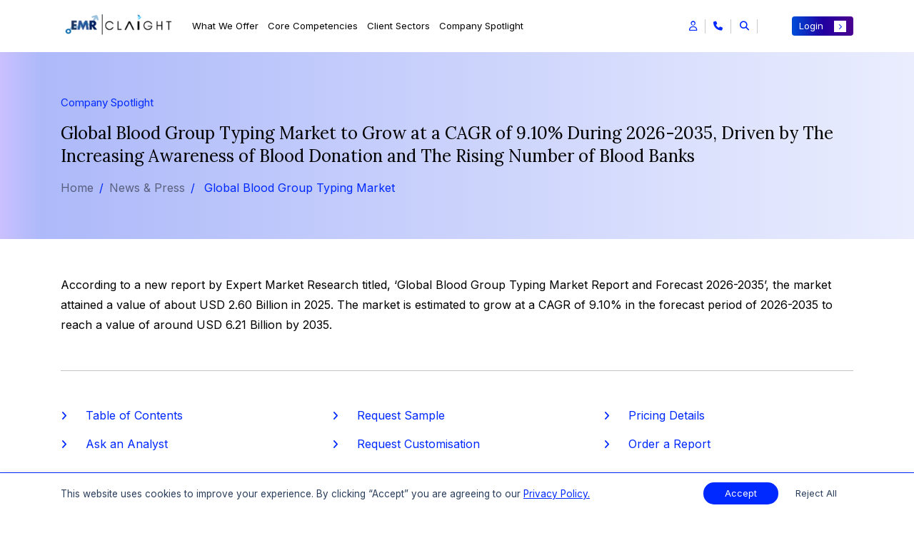

--- FILE ---
content_type: text/html; charset=UTF-8
request_url: https://www.expertmarketresearch.com/pressrelease/global-blood-group-typing-market
body_size: 46009
content:

<!DOCTYPE html>
<html lang="en" >
<head>
    <!-- Basic -->
    <meta charset="utf-8">
    <meta http-equiv="X-UA-Compatible" content="IE=edge">
    
    
    <title>Global Blood Group Typing Market to Grow at a CAGR of 9.10% During 2026-2035</title>
    <link rel="icon" href="https://www.expertmarketresearch.com/assets/image/favicon.ico" type="image/x-icon">
    <meta lang="en"  name="keywords" content="Global Blood Group Typing Market News - Industry Growth, Trends, Analysis, Development, Technological Advancements, Research, And Forecast Report">
    <meta name="description" content="According to a new report by Expert Market Research titled, ‘Global Blood Group Typing Market Report and Forecast 2026-2035’, the market attained a value of about USD 2.60 Billion in 2025. The market is estimated to grow at a CAGR of 9.10% in the forecast period of 2026-2035 to reach a value of around USD 6.21 Billion by 2035.">
    
    <link rel="canonical" href="https://www.expertmarketresearch.com/pressrelease/global-blood-group-typing-market" />
            <meta name="robots" content="index, follow">
        
    
            <meta property="og:title" content="Global Blood Group Typing Market to Grow at a CAGR of 9.10% During 2026-2035" />
        <meta property="og:type" content="website" />
        <meta property="og:url" content="https://www.expertmarketresearch.com/pressrelease/global-blood-group-typing-market" />
        
                <meta property="og:description" content="According to a new report by Expert Market Research titled, ‘Global Blood Group Typing Market Report and Forecast 2026-2035’, the market attained a value of about USD 2.60 Billion in 2025. The market is estimated to grow at a CAGR of 9.10% in the forecast period of 2026-2035 to reach a value of around USD 6.21 Billion by 2035." />
                <meta property="og:image" content="https://www.expertmarketresearch.com/assets/image/emr-new-logo.webp" />
        <meta property="og:site_name" content="Claight Corporation (Expert Market Research)">
        <meta property="og:locale" content="en_US">
        <meta name="twitter:card" content="summary">
        <meta name="twitter:site" content="@expertmresearch">
        <meta name="twitter:title" content="Global Blood Group Typing Market to Grow at a CAGR of 9.10% During 2026-2035">
                <meta name="twitter:description" content="According to a new report by Expert Market Research titled, ‘Global Blood Group Typing Market Report and Forecast 2026-2035’, the market attained a value of about USD 2.60 Billion in 2025. The market is estimated to grow at a CAGR of 9.10% in the forecast period of 2026-2035 to reach a value of around USD 6.21 Billion by 2035.">
                <meta name="twitter:image" content="https://www.expertmarketresearch.com/assets/image/emr-new-logo.webp" />
        <meta name="twitter:image:alt" content="Global Blood Group Typing Market to Grow at a CAGR of 9.10% During 2026-2035">
        <meta name="twitter:creator" content="@expertmresearch">
    

    <meta name="viewport" content="width=device-width, initial-scale=1, minimum-scale=1.0, shrink-to-fit=no">
    
   

    <!-- Web Fonts  -->
    <!-- <link rel="preload" href=" https://fonts.googleapis.com/css2?family=Roboto:ital,wght@0,100;0,300;0,400;0,500;0,700;0,900;1,100;1,300;1,400;1,500;1,700;1,900&display=swap" as="style"> -->
    <!-- <link rel="preload" href="https://fonts.googleapis.com/css2?family=Roboto:ital,wght@0,100;0,300;0,400;0,500;0,700;0,900;1,100;1,300;1,400;1,500;1,700;1,900&display=swap" as="style"> -->
    <!-- Vendor CSS -->
        <link rel="preconnect" href="https://fonts.googleapis.com">
                         <!-- PR detail -->
            <link rel="stylesheet" href="https://www.expertmarketresearch.com/assets/css/bootstrap.min.css" />
            <link rel="stylesheet" href="https://cdnjs.cloudflare.com/ajax/libs/font-awesome/6.5.1/css/all.min.css" media="print" onload="this.media='all'" />

            <link rel="stylesheet" href="https://www.expertmarketresearch.com/assets/css/theme.css?v=1740508987" />
            <link rel="stylesheet" href="https://www.expertmarketresearch.com/assets/css/style.css?v=1746170978">
            <link rel="stylesheet" href="https://www.expertmarketresearch.com/assets/css/responsive.css?v=1732214250">
            <link rel="stylesheet" href="https://www.expertmarketresearch.com/assets/css/new-responsive.min.css">
            <link rel="stylesheet" href="https://www.expertmarketresearch.com/assets/css/style-v2.min.css?v=1755087046">
            <link rel="stylesheet" href="https://www.expertmarketresearch.com/assets/css/temporary.min.css?v=1765861665">
            <link rel="stylesheet" href="https://cdnjs.cloudflare.com/ajax/libs/intl-tel-input/17.0.8/css/intlTelInput.css" />
             <!-- Google Fonts CDN for Lora and Inter -->
             <link href="https://fonts.googleapis.com/css2?family=Lora:wght@400;700&family=Inter:wght@400;700&display=swap" rel="stylesheet">
             <link rel="stylesheet" href="https://www.expertmarketresearch.com/assets/css/new-home.css">
            
            <style>a[name=RequestSample]{background-color:#0029ff;color:#fff!important;padding:6px 15px;font-size:1rem;font-family:Inter,sans-serif;display:inline-flex;align-items:center;border-radius:4px;transition:.3s ease-in-out;margin:10px 0}a[name=RequestSample]::after{background:#fff;color:#0029ff;font-size:10px;padding:4px 7px;transition:.3s ease-in-out;content:"\f054";font-family:"Font Awesome 5 Free";font-weight:900;margin-left:.5rem;display:inline-block}a[name=RequestSample]:hover::after{transform:translate(8px)}</style>
            
    <link rel="stylesheet" href="https://www.expertmarketresearch.com/assets/css/top-menu-new.min.css">
    <script>
  // Delay loading of GA4 to improve SEO & page speed
  function loadGtag() {
    const script = document.createElement('script');
    script.src = 'https://www.googletagmanager.com/gtag/js?id=G-DVE2VC6TX3';
    script.async = true;

    script.onload = () => {
      window.dataLayer = window.dataLayer || [];
      function gtag() {
        dataLayer.push(arguments);
      }
      gtag('js', new Date());
      gtag('config', 'G-DVE2VC6TX3'); // Replace with your actual GA ID
    };

    // Optional: handle script loading failure
    script.onerror = () => {
      console.error('Google Analytics script failed to load.');
    };

    document.head.appendChild(script);
  }

  // Load GA4 3 seconds after full page load (non-blocking)
  window.addEventListener('load', () => {
    setTimeout(loadGtag, 3000);
  });
</script>

<meta name="google-site-verification" content="0Lz3N78b50EDU3E9eWJrjprta4rsJOFJPQ8k5xag5g4" />
<meta name="yandex-verification" content="560c1be0bef386df" />

<script defer> 
  window.addEventListener("load", function () {
    var s = document.createElement("script");
    s.src = "https://in.fw-cdn.com/32475501/1363953.js";
    s.setAttribute("chat", "true");
    document.body.appendChild(s);
  });
</script>
     
    <link href="https://fonts.googleapis.com/css2?family=Roboto:ital,wght@0,100;0,300;0,400;0,500;0,700;0,900;1,100;1,300;1,400;1,500;1,700;1,900&display=swap" rel="stylesheet">
            <script defer src="https://static.addtoany.com/menu/page.js"></script>

        
    </head>

<body>
    <input type="hidden" id="base_url" value="https://www.expertmarketresearch.com/">
    <div class="body"><style>

h1,
h2,
h3,
h4,
h5,
h6 {
	font-family: 'Lora', serif;
}

span,
li {
	font-family: 'Inter', sans-serif;
}

/* Apply Poppins font to paragraphs */

p {
	font-family: 'Inter', sans-serif;
}

    @media only screen and (min-width: 1440px) {
        .press-release-banner-sec {
            padding: 70px 0px;
            height: calc(100vh - 430px);
        }

      
        /* .press-release-detail-main .report-preview .custom-para h2 {
            font-size: 30px;
        } */

        .press-release-detail-main .report-preview {
            padding: 30px 0 30px 0;
        }

        .press-release-detail-main .report-preview .img-dv img {
            width: 126px;
        }

        .press-release-detail-main .report-preview .img-dv .img-banner-content {
            left: 170px;
        }

        .press-release-detail-main .report-preview .img-dv .img-banner-content p:nth-child(2) {
            width: 88%;
        }

        .press-release-detail-main .report-preview .img-dv .img-banner-content p:nth-child(3) {
            margin-top: 50px;
        }
    }



    .reportDetailMain .sticky-links .custm-btn-area .download-btn button {
        justify-content: center;
    }

    @media only screen and (max-width:767px) {
        .reportDetailMain .sticky-links ul .link-items:last-child button {
            padding: 0;
            width: unset;
        }

        .reportDetailMain .sticky-links .custm-btn-area .download-btn button {
            justify-content: unset;
        }
    }

    @media only screen and (min-width: 1440px) {
        .request-sample-form .new-cus-btn-new {
            height: 44px !important;
        }

        .request_smaple_second_form .new-cus-btn-new {
            height: 34px !important;
        }
    }

    @media only screen and (min-width: 768px) and (max-width: 991px),
        only screen and (min-width: 991px) and (max-width: 1024px) ,
        only screen and (min-width: 1024px) and (max-width: 1440px) {
        .request-sample-form .new-cus-btn-new {
            height: 42px !important;
        }
    }

    @media only screen and (min-width: 425px) and (max-width: 767px),
       only screen and (min-width: 200px) and (max-width: 425px) {
        .request-sample-form .new-cus-btn-new {
            height: 50px !important;
        }
    }
</style>
<style>
    .search-section-container.focus-search {
        -webkit-transform: translate(0px, 0px) scale(1, 1);
        -moz-transform: translate(0px, 0px) scale(1, 1);
        -ms-transform: translate(0px, 0px) scale(1, 1);
        -o-transform: translate(0px, 0px) scale(1, 1);
        transform: translate(0px, 0px) scale(1, 1);
        opacity: 1;
        z-index: 111111;
        display: block;
    }

    .search-section-container {
        position: fixed;
        top: 0px;
        left: 0px;
        width: 100%;
        height: 100%;
        /* background-color: #fff; */
        -webkit-transition: all 0.5sease-in-out;
        -moz-transition: all 0.5s ease-in-out;
        -ms-transition: all 0.5s ease-in-out;
        -o-transition: all 0.5s ease-in-out;
        transition: all 0.5sease-in-out;
        -webkit-transform: translate(0px, -100%) scale(0, 0);
        -moz-transform: translate(0px, -100%) scale(0, 0);
        -ms-transform: translate(0px, -100%) scale(0, 0);
        -o-transform: translate(0px, -100%) scale(0, 0);
        transform: translate(0px, -100%) scale(0, 0);
        opacity: 0;
        display: none;
    }

    .search-section-container .search-bar-wrapper {
        padding: 1rem 0 2rem;
    }

    .parent-search-bar-child span {
        color: #000;
    }

    .singlereport p a,
    .parent-search-bar-child p {
        color: #000;
    }

    .divider-dashed {
        border-top: 2px dashed #00000054;
    }

    .search-result-area.scroll-result {
        overflow-y: scroll;
        overflow-x: hidden;
        max-height: 80vh;
    }

    .search-clear {
        padding: 0 40px;
        cursor: pointer;
        color: #fff;
        border-radius: 35px !important;
    }

    .search-section-container .search-bar span {
        border-radius: 40px;
    }

    .search-clear,
    .search-section-container .search-bar span {
        transition: padding 0.5s cubic-bezier(0.25, 0.8, 0.25, 1);
    }

    .global-search-section {
        position: relative;
        min-height: 400px;
    }

    .global-search-loader {
        width: 60px;
        aspect-ratio: 4;
        --_g: no-repeat radial-gradient(circle closest-side, #000 90%, #0000);
        background:
            var(--_g) 0% 50%,
            var(--_g) 50% 50%,
            var(--_g) 100% 50%;
        background-size: calc(100%/3) 100%;
        animation: l7 1s infinite linear;
        position: absolute;
        top: 50%;
        left: 50%;
        transform: translate(-50%, -50%);
    }

    @keyframes l7 {
        33% {
            background-size: calc(100%/3) 0%, calc(100%/3) 100%, calc(100%/3) 100%
        }

        50% {
            background-size: calc(100%/3) 100%, calc(100%/3) 0%, calc(100%/3) 100%
        }

        66% {
            background-size: calc(100%/3) 100%, calc(100%/3) 100%, calc(100%/3) 0%
        }
    }
    .new-cus-head-sp-cutom{color:#525252 !important;margin-left:21px;font-size:15px;font-family:"Inter",sans-serif;font-weight:600;margin-top:1.5rem;display:flex;line-height:1.2;margin-bottom:.5rem;gap:8px;}.new-cus-head-sp-cutom i{margin-left:3px;transition:all 0.3s ease-in-out;font-size:13px;color:#0029ff;transform:rotate(319deg)}.new-cus-head-sp-cutom:hover i{transform:rotate(319deg) translateX(3px)} .new-cus-head-sp-cutom:hover{color:#525252}
</style>
<!--
<div id="style-switcher" class="closed">
    <a class="spnLanguageClose" role="button" aria-label="Close language selector">
        <i class="fa fa-window-close"></i>
    </a>
    <div id="google_translate_element"></div>
</div>
-->
<header class="custom-header header-white-new">
    <nav class="navbar navbar-expand-xl navbar-dark">
        <div class="container">
            <div class="header-main d-flex align-items-center justify-content-between">
                <div class="d-flex justify-content-start main-class-logo">
                    <!-- ==========logo ====== -->
                    <a href="https://www.expertmarketresearch.com/">
                        <img width="162" height="65" alt="logo" src="https://d3jmviwbyolu2u.cloudfront.net/emr/assets/image/emr-new-logo.webp" class="logo-new rd-logo mr-4 emr-logo" loading="lazy">
                    </a>


                    <div class="collapse navbar-collapse" id="navbarResponsive">
                        <ul class="navbar-nav m-auto">

                            <!-- Mega Menu 1 what we offer -->
                            <li class="nav-item dropdown mega-dropdown">
                                <a class="nav-link dropdown-toggle" href="#" id="megaMenu1" role="button"
                                    data-toggle="dropdown">
                                    What we Offer
                                </a>
                                <div class="dropdown-menu mega-dropdown-menu">
                                    <div class="mega-menu-first">

                                        <div class="row">
                                                                                        <div class="col-sm-6 col-md-6 col-lg-6 col-xl-3 mb-lg-0 md-mb-2 mb-2">
                                                <a href="https://www.expertmarketresearch.com/reports" class="new-cus-head-sp-cutom d-flex align-items-center">Report Store <i class="fas fa-arrow-right" > </i></a>
                                                                                                                                                                                                                                                                <a class="dropdown-item" href="https://www.expertmarketresearch.com/reports?report_type=market-reports">
                                                        <div class="d-flex align-items-center industry-report">
                                                            <span class="report-title">
                                                                Market Reports                                                            </span>
                                                            <span class="badge badge-light">9428</span>
                                                        </div>
                                                        <span class="view-all">View All <i class="fas fa-arrow-right"></i></span>
                                                    </a>
                                                                                                                                                                                                                                                                <a class="dropdown-item" href="https://www.expertmarketresearch.com/reports?report_type=industry-statistics">
                                                        <div class="d-flex align-items-center industry-report">
                                                            <span class="report-title">
                                                                Industry Supply-Demand Stats Reports                                                            </span>
                                                            <span class="badge badge-light">57</span>
                                                        </div>
                                                        <span class="view-all">View All <i class="fas fa-arrow-right"></i></span>
                                                    </a>
                                                                                                                                                                                                                                                                <a class="dropdown-item" href="https://www.expertmarketresearch.com/reports?report_type=procurement-reports">
                                                        <div class="d-flex align-items-center industry-report">
                                                            <span class="report-title">
                                                                Procurement Intelligence Reports                                                            </span>
                                                            <span class="badge badge-light">150</span>
                                                        </div>
                                                        <span class="view-all">View All <i class="fas fa-arrow-right"></i></span>
                                                    </a>
                                                                                                                                                                                                                                                                <a class="dropdown-item" href="https://www.expertmarketresearch.com/reports?report_type=healthcare">
                                                        <div class="d-flex align-items-center industry-report">
                                                            <span class="report-title">
                                                                Healthcare Reports                                                            </span>
                                                            <span class="badge badge-light">2315</span>
                                                        </div>
                                                        <span class="view-all">View All <i class="fas fa-arrow-right"></i></span>
                                                    </a>
                                                                                                                                                                                                                                                                <a class="dropdown-item" href="https://www.expertmarketresearch.com/price-forecast">
                                                        <div class="d-flex align-items-center industry-report">
                                                            <span class="report-title">
                                                                Price Forecasting Reports                                                            </span>
                                                            <span class="badge badge-light">86</span>
                                                        </div>
                                                        <span class="view-all">View All <i class="fas fa-arrow-right"></i></span>
                                                    </a>
                                                                                                                                                </div>
                                            <div class="col-sm-6 col-md-6 col-lg-6 col-xl-3 border-right mb-lg-0 md-mb-2 mb-2 lg-pl-0">
                                                <span class="new-cus-head-sp">&nbsp;</span>
                                                                                                                                                        <a class="dropdown-item" href="https://www.expertmarketresearch.com/reports?report_type=prefeasibility-reports">
                                                        <div class="d-flex align-items-center industry-report">
                                                            <span class="report-title">
                                                                Prefeasibility Reports                                                            </span>
                                                            <span class="badge badge-light">669</span>
                                                        </div>
                                                        <span class="view-all">View All <i class="fas fa-arrow-right"></i></span>
                                                    </a>
                                                                                                                                                        <a class="dropdown-item" href="https://www.expertmarketresearch.com/reports?report_type=patent-analysis">
                                                        <div class="d-flex align-items-center industry-report">
                                                            <span class="report-title">
                                                                Patent Analysis Reports                                                            </span>
                                                            <span class="badge badge-light">107</span>
                                                        </div>
                                                        <span class="view-all">View All <i class="fas fa-arrow-right"></i></span>
                                                    </a>
                                                                                                                                                        <a class="dropdown-item" href="https://www.expertmarketresearch.com/reports?report_type=clinical-trials">
                                                        <div class="d-flex align-items-center industry-report">
                                                            <span class="report-title">
                                                                Pipeline Insights Reports                                                            </span>
                                                            <span class="badge badge-light">394</span>
                                                        </div>
                                                        <span class="view-all">View All <i class="fas fa-arrow-right"></i></span>
                                                    </a>
                                                                                                                                                        <a class="dropdown-item" href="https://www.expertmarketresearch.com/reports?report_type=epidemiology-reports">
                                                        <div class="d-flex align-items-center industry-report">
                                                            <span class="report-title">
                                                                Epidemiology Reports                                                            </span>
                                                            <span class="badge badge-light">319</span>
                                                        </div>
                                                        <span class="view-all">View All <i class="fas fa-arrow-right"></i></span>
                                                    </a>
                                                                                                                                                        <a class="dropdown-item" href="https://www.expertmarketresearch.com/reports?report_type=technology-reports">
                                                        <div class="d-flex align-items-center industry-report">
                                                            <span class="report-title">
                                                                Technology Scouting Reports                                                            </span>
                                                            <span class="badge badge-light">5</span>
                                                        </div>
                                                        <span class="view-all">View All <i class="fas fa-arrow-right"></i></span>
                                                    </a>
                                                                                            </div>
                                            <div class="col-sm-6 col-md-6 col-lg-6 col-xl-3  mb-lg-0 md-mb-2 mb-2 border-right">
                                                <span class="new-cus-head-sp">Insights Store</span>

                                                <a class="dropdown-item" href="https://www.expertmarketresearch.com/procurement-insight">
                                                    <div class="d-flex align-items-center industry-report">
                                                        <span class="report-title">
                                                            Procurement Insights
                                                        </span>
                                                        <!-- <span class="badge badge-light">2000+</span> -->
                                                    </div>
                                                    <span class="view-all">View All <i class="fas fa-arrow-right"></i></span>
                                                </a>

                                                <a class="dropdown-item" href="https://www.expertmarketresearch.com/industry-statistics">
                                                    <div class="d-flex align-items-center industry-report">
                                                        <span class="report-title">
                                                            Industry Statistics
                                                        </span>
                                                        <!--<span class="badge badge-light"></span>-->
                                                    </div>
                                                    <span class="view-all">View All <i class="fas fa-arrow-right"></i></span>
                                                </a>

                                                <a class="dropdown-item" href="https://www.expertmarketresearch.com/contact-us?page_name=contact-us&query=connect-with-us">
                                                    <div class="d-flex align-items-center industry-report">
                                                        <span class="report-title">
                                                            </i> Consumer Insights
                                                        </span>
                                                        <!-- <span class="badge badge-light">2000+</span> -->
                                                    </div>
                                                    <span class="view-all">View All <i class="fas fa-arrow-right"></i></span>
                                                </a>
                                            </div>


                                            <div class="col-sm-6 col-md-6 col-lg-6 col-xl-3 mb-lg-0 md-mb-2 mb-2"
                                                style="background-color: #f6f6f6;">
                                                <!-- <span class="new-cus-head-sp">Latest Patent Analysis Reports</span> -->
                                                <a href="https://www.expertmarketresearch.com/reports?report_type=patent-analysis" class="new-cus-head-sp-cutom d-flex align-items-center">Latest Patent Analysis Reports <i class="fas fa-arrow-right" > </i></a>

                                                                                                                                                        <a class="dropdown-item report-item" href="https://www.expertmarketresearch.com/patent-analysis/surgical-robots-patent-landscape">
                                                        <div class="d-flex" style="gap:12px;">
                                                            <img src="https://www.expertmarketresearch.com/assets/image/top-menu/side-bn.webp"
                                                                class="img-fluid" alt="Graphics" loading="lazy">
                                                            <div>
                                                                <span class="m-0 new-repo-sp">Surgical Robots Patent La...</span>
                                                                <p style="margin:0.5rem 0;">The global surgical robots mar...</p>
                                                                <span class="view-all">View Report <i
                                                                        class="fas fa-arrow-right"></i></span>
                                                            </div>
                                                        </div>
                                                    </a>
                                                                                                                                                        <a class="dropdown-item report-item" href="https://www.expertmarketresearch.com/patent-analysis/rapid-test-kit-patent-landscape">
                                                        <div class="d-flex" style="gap:12px;">
                                                            <img src="https://www.expertmarketresearch.com/assets/image/top-menu/side-bn.webp"
                                                                class="img-fluid" alt="Graphics" loading="lazy">
                                                            <div>
                                                                <span class="m-0 new-repo-sp">Rapid Test Kit Patent Lan...</span>
                                                                <p style="margin:0.5rem 0;">The global rapid test kit mark...</p>
                                                                <span class="view-all">View Report <i
                                                                        class="fas fa-arrow-right"></i></span>
                                                            </div>
                                                        </div>
                                                    </a>
                                                                                                                                                        <a class="dropdown-item report-item" href="https://www.expertmarketresearch.com/patent-analysis/dental-consumables-patent-landscape">
                                                        <div class="d-flex" style="gap:12px;">
                                                            <img src="https://www.expertmarketresearch.com/assets/image/top-menu/side-bn.webp"
                                                                class="img-fluid" alt="Graphics" loading="lazy">
                                                            <div>
                                                                <span class="m-0 new-repo-sp">Dental Consumables Patent...</span>
                                                                <p style="margin:0.5rem 0;">The global dental consumables ...</p>
                                                                <span class="view-all">View Report <i
                                                                        class="fas fa-arrow-right"></i></span>
                                                            </div>
                                                        </div>
                                                    </a>
                                                                                            </div>
                                        </div>
                                    </div>
                                </div>
                            </li>

                            <!-- Mega Menu 2 core competencies -->
                            <li class="nav-item dropdown mega-dropdown">
                                                                    <a class="nav-link dropdown-toggle" href="https://www.expertmarketresearch.com/service-listings" id="megaMenu2" >
                                    Core Competencies
                                                                </a>
                                <div class="dropdown-menu mega-dropdown-menu">
                                    <div class="mega-menu-first">
                                        <div class="row">
                                            <div class="col-sm-6 col-md-6 col-lg-6 col-xl-3 mb-lg-0 md-mb-2 mb-2">
                                                <!-- <span class="new-cus-head-sp">Core Competencies</span> -->
                                                <a href="https://www.expertmarketresearch.com/service-listings" class="new-cus-head-sp-cutom d-flex align-items-center">Core Competencies <i class="fas fa-arrow-right" > </i></a>

                                                <a class="dropdown-item" href="https://www.expertmarketresearch.com/core-competencies/employee-intelligence">
                                                    <div class="new-core-com-par">
                                                        <i class="fas fa-chevron-right"></i>
                                                        <div class="core-compt">
                                                            <span class="m-0 new-sp-cr">Consulting and Custom Solutions</span>
                                                            <p style="margin:0.5rem 0;">Tailored strategies addressing
                                                                unique business challenges effectively.</p>
                                                            <span class="view-all">Know More <i
                                                                    class="fas fa-arrow-right"></i></span>
                                                        </div>
                                                    </div>
                                                </a>

                                                <a class="dropdown-item" href="https://www.expertmarketresearch.com/core-competencies/customer-intelligence">
                                                    <div class="new-core-com-par">
                                                        <i class="fas fa-chevron-right"></i>
                                                        <div class="core-compt">
                                                            <span class="m-0 new-sp-cr">FTE Services</span>
                                                            <p style="margin:0.5rem 0;">Dedicated researchers supporting
                                                                continuous project needs.</p>
                                                            <span class="view-all">Know More <i
                                                                    class="fas fa-arrow-right"></i></span>
                                                        </div>
                                                    </div>
                                                </a>


                                                <a class="dropdown-item" href="https://www.expertmarketresearch.com/core-competencies/market-intelligence">
                                                    <div class="new-core-com-par">
                                                        <i class="fas fa-chevron-right"></i>
                                                        <div class="core-compt">
                                                            <span class="m-0 new-sp-cr">Syndicated Studies and Research</span>
                                                            <p style="margin:0.5rem 0;">Comprehensive reports offering
                                                                industry-wide market insights.</p>
                                                            <span class="view-all">Know More <i
                                                                    class="fas fa-arrow-right"></i></span>
                                                        </div>
                                                    </div>
                                                </a>

                                            </div>


                                            <div class="col-sm-6 col-md-6 col-lg-6 col-xl-3 border-right mb-lg-0 md-mb-2 mb-2 lg-pl-0">
                                                <span class="new-cus-head-sp">&nbsp;</span>

                                                <a class="dropdown-item" href="https://www.expertmarketresearch.com/core-competencies/technology-landscape">
                                                    <div class="new-core-com-par">
                                                        <i class="fas fa-chevron-right"></i>
                                                        <div class="core-compt">
                                                            <span class="m-0 new-sp-cr">Technology Landscape Analysis</span>
                                                            <p style="margin:0.5rem 0;">We reveal trends, benchmark innovation, and shape strategy.</p>
                                                            <span class="view-all">View All <i
                                                                    class="fas fa-arrow-right"></i></span>
                                                        </div>
                                                    </div>
                                                </a>

                                                <a class="dropdown-item" href="https://www.expertmarketresearch.com/core-competencies/competitive-intelligence">
                                                    <div class="new-core-com-par">
                                                        <i class="fas fa-chevron-right"></i>
                                                        <div class="core-compt">
                                                            <span class="m-0 new-sp-cr">Healthcare and Nutrition Research</span>
                                                            <p style="margin:0.5rem 0;">Insights driving innovation in pharmaceutical and wellness industries.</p>
                                                            <span class="view-all">View All <i
                                                                    class="fas fa-arrow-right"></i></span>
                                                        </div>
                                                    </div>
                                                </a>


                                                <a class="dropdown-item" href="https://www.expertmarketresearch.com/core-competencies/market-research-services">
                                                    <div class="new-core-com-par">
                                                        <i class="fas fa-chevron-right"></i>
                                                        <div class="core-compt">
                                                            <span class="m-0 new-sp-cr">Data Analytics</span>
                                                            <p style="margin:0.5rem 0;">Transforming raw data into
                                                                actionable business insights.</p>
                                                            <span class="view-all">View All <i
                                                                    class="fas fa-arrow-right"></i></span>
                                                        </div>
                                                    </div>
                                                </a>
                                            </div>



                                            <div class="col-sm-6 col-md-6 col-lg-6 col-xl-3  mb-lg-0 md-mb-2 mb-2">
                                                <span class="new-cus-head-sp">Explore MI 360</span>

                                                <a class="dropdown-item" href="https://www.expertmarketresearch.com/contact-us?page_name=subscription-enquiry">
                                                    <div>
                                                        <img src="https://www.expertmarketresearch.com/assets/image/top-menu/m-360.webp"
                                                            class="img-fluid w-100" loading="lazy" alt="Mi 360 Dashboard" style="height: 132px; object-fit: fill;">
                                                    </div>
                                                </a>

                                                <span class="new-cus-head-sp">Explore Procure 360</span>
                                                <a class="dropdown-item" href="https://www.expertmarketresearch.com/procure360">
                                                    <div>
                                                        <img src="https://www.expertmarketresearch.com/assets/image/top-menu/proc-360.webp"
                                                            class="img-fluid w-100" loading="lazy" alt="Dashboard Image" style=" height:132px; object-fit: fill;">
                                                    </div>
                                                </a>

                                            </div>


                                            <div class="col-sm-6 col-md-6 col-lg-6 col-xl-3 mb-lg-0 md-mb-2 border-left mb-2"
                                                style="background-color: #f6f6f6;">
                                                <span class="new-cus-head-sp">Our Methodologies</span>

                                                <a class="dropdown-item" href="https://www.expertmarketresearch.com/methodology">
                                                    <div class="new-core-com-par">
                                                        <i class="fas fa-chevron-right"></i>
                                                        <div class="core-compt">
                                                            <span class="m-0 new-sp-cr">How We Conduct Industry Research</span>
                                                            <p style="margin:0.5rem 0;">Thorough analysis driving
                                                                actionable
                                                                market insights.</p>
                                                            <span class="view-all">Know More <i
                                                                    class="fas fa-arrow-right"></i></span>
                                                        </div>
                                                    </div>
                                                </a>

                                                <a class="dropdown-item" href="https://www.expertmarketresearch.com/methodology-healthcare">
                                                    <div class="new-core-com-par">
                                                        <i class="fas fa-chevron-right"></i>
                                                        <div class="core-compt">
                                                            <span class="m-0 new-sp-cr">Understanding Healthcare Research
                                                                Methodology
                                                            </span>
                                                            <p style="margin:0.5rem 0;">Exploring essential approaches
                                                                and
                                                                methods in healthcare research methodology.</p>
                                                            <span class="view-all">Know More <i
                                                                    class="fas fa-arrow-right"></i></span>
                                                        </div>
                                                    </div>
                                                </a>


                                                <a class="dropdown-item" href="https://www.expertmarketresearch.com/methodology">
                                                    <div class="new-core-com-par">
                                                        <i class="fas fa-chevron-right"></i>
                                                        <div class="core-compt">
                                                            <span class="m-0 new-sp-cr">Procurement Methodology</span>
                                                            <p style="margin:0.5rem 0;">We use data-driven insights to
                                                                analyse trends and market dynamics.</p>
                                                            <span class="view-all">Know More <i
                                                                    class="fas fa-arrow-right"></i></span>
                                                        </div>
                                                    </div>
                                                </a>


                                            </div>


                                        </div>

                                    </div>
                                </div>
                            </li>

                            <!-----Mega Menu 3 client sectors ---->

                            <li class="nav-item dropdown mega-dropdown">
                                                                     <a class="nav-link dropdown-toggle" href="https://www.expertmarketresearch.com/client-sectors" id="megaMenu3" >
                                     Client Sectors
                                                                </a>

                                <div class="dropdown-menu mega-dropdown-menu">
                                    <div class="mega-menu-first">
                                        <div class="row">
                                                                                                                                                                                                                                                                                                                                                                                                                                                                                                                                                                                                                                                                                                                                                                                                                                                                                                                                                                                                                                                                                                                                                                                <div class="col-sm-6 col-md-6 col-lg-6 col-xl-3 mb-lg-0 md-mb-2 mb-2">
                                                <!-- <span class="new-cus-head-sp">Client Sectors</span> -->
                                                <a href="https://www.expertmarketresearch.com/client-sectors" class="new-cus-head-sp-cutom d-flex align-items-center">Client Sectors <i class="fas fa-arrow-right" > </i></a>
                                                <a class='dropdown-item' href=https://www.expertmarketresearch.com/client-sectors/aerospace-defence><div class='d-flex  justify-content-between align-items-center industry-report'><span class='report-title'>Aerospace and Defense</span><i class='fas fa-chevron-right'></i></div></a><a class='dropdown-item' href=https://www.expertmarketresearch.com/client-sectors/automotive-transportation><div class='d-flex  justify-content-between align-items-center industry-report'><span class='report-title'>Automotive and Transportation</span><i class='fas fa-chevron-right'></i></div></a><a class='dropdown-item' href=https://www.expertmarketresearch.com/client-sectors/construction-infrastructure><div class='d-flex  justify-content-between align-items-center industry-report'><span class='report-title'>Construction and Infrastructure</span><i class='fas fa-chevron-right'></i></div></a><a class='dropdown-item' href=https://www.expertmarketresearch.com/client-sectors/energy-power><div class='d-flex  justify-content-between align-items-center industry-report'><span class='report-title'>Energy and Power</span><i class='fas fa-chevron-right'></i></div></a><a class='dropdown-item' href=https://www.expertmarketresearch.com/client-sectors/healthcare-pharmaceuticals><div class='d-flex  justify-content-between align-items-center industry-report'><span class='report-title'>Healthcare and Pharmaceuticals</span><i class='fas fa-chevron-right'></i></div></a><a class='dropdown-item' href=https://www.expertmarketresearch.com/client-sectors/manufacturing><div class='d-flex  justify-content-between align-items-center industry-report'><span class='report-title'>Manufacturing</span><i class='fas fa-chevron-right'></i></div></a><a class='dropdown-item' href=https://www.expertmarketresearch.com/client-sectors/technology-media-it><div class='d-flex  justify-content-between align-items-center industry-report'><span class='report-title'>Technology, Media, and IT</span><i class='fas fa-chevron-right'></i></div></a>                                            </div>

                                            <div class="col-sm-6 col-md-6 col-lg-6 col-xl-3  mb-lg-0 md-mb-2 mb-2 pl-lg-0">
                                                <span class="new-cus-head-sp">&nbsp;</span>
                                                <a class='dropdown-item' href=https://www.expertmarketresearch.com/client-sectors/agriculture-farming><div class='d-flex justify-content-between align-items-center industry-report'><span class='report-title'>Agriculture and Farming</span><i class='fas fa-chevron-right'></i></div></a><a class='dropdown-item' href=https://www.expertmarketresearch.com/client-sectors/business-finance><div class='d-flex justify-content-between align-items-center industry-report'><span class='report-title'>Business and Finance</span><i class='fas fa-chevron-right'></i></div></a><a class='dropdown-item' href=https://www.expertmarketresearch.com/client-sectors/consumer-goods-services><div class='d-flex justify-content-between align-items-center industry-report'><span class='report-title'>Consumer Goods and Services</span><i class='fas fa-chevron-right'></i></div></a><a class='dropdown-item' href=https://www.expertmarketresearch.com/client-sectors/environment-sustainability><div class='d-flex justify-content-between align-items-center industry-report'><span class='report-title'>Environment and Sustainability</span><i class='fas fa-chevron-right'></i></div></a><a class='dropdown-item' href=https://www.expertmarketresearch.com/client-sectors/industrial-automation-equipment><div class='d-flex justify-content-between align-items-center industry-report'><span class='report-title'>Industrial Automation and Equipment</span><i class='fas fa-chevron-right'></i></div></a><a class='dropdown-item' href=https://www.expertmarketresearch.com/client-sectors/packaging><div class='d-flex justify-content-between align-items-center industry-report'><span class='report-title'>Packaging</span><i class='fas fa-chevron-right'></i></div></a>                                            </div>

                                            <div class="col-sm-6 col-md-6 col-lg-6 col-xl-3  mb-lg-0 md-mb-2 mb-2 border-right">
                                                <span class="new-cus-head-sp">&nbsp;</span>
                                                <a class='dropdown-item' href=https://www.expertmarketresearch.com/client-sectors/animal-health-nutrition><div class='d-flex justify-content-between align-items-center industry-report'><span class='report-title'>Animal Health and Nutrition</span><i class='fas fa-chevron-right'></i></div></a><a class='dropdown-item' href=https://www.expertmarketresearch.com/client-sectors/chemicals-materials><div class='d-flex justify-content-between align-items-center industry-report'><span class='report-title'>Chemicals and Materials</span><i class='fas fa-chevron-right'></i></div></a><a class='dropdown-item' href=https://www.expertmarketresearch.com/client-sectors/electrical-equipment-appliances><div class='d-flex justify-content-between align-items-center industry-report'><span class='report-title'>Electrical Equipment and Appliances</span><i class='fas fa-chevron-right'></i></div></a><a class='dropdown-item' href=https://www.expertmarketresearch.com/client-sectors/food-beverages><div class='d-flex justify-content-between align-items-center industry-report'><span class='report-title'>Food and Beverages</span><i class='fas fa-chevron-right'></i></div></a><a class='dropdown-item' href=https://www.expertmarketresearch.com/client-sectors/logistics><div class='d-flex justify-content-between align-items-center industry-report'><span class='report-title'>Logistics</span><i class='fas fa-chevron-right'></i></div></a><a class='dropdown-item' href=https://www.expertmarketresearch.com/client-sectors/science-technology><div class='d-flex justify-content-between align-items-center industry-report'><span class='report-title'>Science and Technology</span><i class='fas fa-chevron-right'></i></div></a>                                            </div>

                                            <div class="col-sm-6 col-md-6 col-lg-6 col-xl-3 mb-lg-0 md-mb-2 mb-2"
                                                style="background-color: #f6f6f6;">
                                                <!-- <span class="new-cus-head-sp">Latest Market Reports</span> -->
                                                <a href="https://www.expertmarketresearch.com/reports?report_type=market-reports" class="new-cus-head-sp-cutom d-flex align-items-center">Latest Market Reports<i class="fas fa-arrow-right" > </i></a>
                                                                                                    <a class="dropdown-item report-item mb-3" href="https://www.expertmarketresearch.com/reports/industrial-food-additives-strategic-overview">
                                                        <div class="d-flex" style="gap:12px;">
                                                            <img src="https://www.expertmarketresearch.com/assets/image/top-menu/side-bn.webp"
                                                                class="img-fluid" alt="Graphics" loading="lazy">
                                                            <div>
                                                                <span class="m-0 new-repo-sp">Industrial Food Addi...</span>
                                                                <p style="margin:0.5rem 0;">Evaluate how large scale manuf...</p>
                                                                <span class="view-all">View Report <i
                                                                        class="fas fa-arrow-right"></i></span>
                                                            </div>
                                                        </div>
                                                    </a>
                                                                                                    <a class="dropdown-item report-item mb-3" href="https://www.expertmarketresearch.com/reports/processed-food-texture-enhancers-demand-trends">
                                                        <div class="d-flex" style="gap:12px;">
                                                            <img src="https://www.expertmarketresearch.com/assets/image/top-menu/side-bn.webp"
                                                                class="img-fluid" alt="Graphics" loading="lazy">
                                                            <div>
                                                                <span class="m-0 new-repo-sp">Processed Food Textu...</span>
                                                                <p style="margin:0.5rem 0;">Examine how reformulation pres...</p>
                                                                <span class="view-all">View Report <i
                                                                        class="fas fa-arrow-right"></i></span>
                                                            </div>
                                                        </div>
                                                    </a>
                                                                                                    <a class="dropdown-item report-item mb-3" href="https://www.expertmarketresearch.com/reports/fat-modification-ingredients-strategic-analysis">
                                                        <div class="d-flex" style="gap:12px;">
                                                            <img src="https://www.expertmarketresearch.com/assets/image/top-menu/side-bn.webp"
                                                                class="img-fluid" alt="Graphics" loading="lazy">
                                                            <div>
                                                                <span class="m-0 new-repo-sp">Fat Modification Ing...</span>
                                                                <p style="margin:0.5rem 0;">Assess how functional lipid en...</p>
                                                                <span class="view-all">View Report <i
                                                                        class="fas fa-arrow-right"></i></span>
                                                            </div>
                                                        </div>
                                                    </a>
                                                                                            </div>
                                        </div>
                                    </div>
                                </div>
                            </li>

                            <!-----Mega Menu 4 company spotlight ---->
                            <li class="nav-item dropdown mega-dropdown">
                                <a class="nav-link dropdown-toggle" href="#" id="megaMenu4" role="button"
                                    data-toggle="dropdown">
                                    Company Spotlight
                                </a>
                                <div class="dropdown-menu mega-dropdown-menu">
                                    <div class="mega-menu-first">
                                        <div class="row">

                                            <div class="col-sm-4 col-md-6  col-lg-6 col-xl-4 mb-lg-0 md-mb-2  mb-2">
                                                <!-- <span class="new-cus-head-sp">&nbsp;</span> -->

                                                <!-- 
                                            <a class="dropdown-item spot-item" href="https://www.expertmarketresearch.com/methodology">
                                                <div class="main-custom-red-page-link">
                                                    <span class="view-all">How We Conduct Industry Research<i
                                                            class="fas fa-chevron-right"></i></span>
                                                </div>
                                            </a>

                                            <a class="dropdown-item spot-item" href="https://www.expertmarketresearch.com/methodology-healthcare">
                                                <div class="main-custom-red-page-link">
                                                    <span class="view-all">Understanding Healthcare Research
                                                        Methodology<i class="fas fa-chevron-right"></i></span>
                                                </div>
                                            </a> -->

                                                <a class="dropdown-item spot-item" href="https://www.expertmarketresearch.com/get-to-know-us">
                                                    <div style="margin-top: 12px;">
                                                        <img src="https://www.expertmarketresearch.com/assets/image/top-menu/img-drp.webp"
                                                            class="img-fluid w-100" alt="AI Flower" loading="lazy">
                                                    </div>
                                                </a>
                                            </div>

                                            <div class="col-sm-4 col-md-6  col-lg-6 col-xl-4 mb-lg-0 md-mb-2  mb-2 border-right">
                                                <span class="new-cus-head-sp">Company Spotlight</span>

                                                <a class="dropdown-item spot-item" href="https://www.expertmarketresearch.com/get-to-know-us">
                                                    <div class="main-custom-red-page-link mt-2">
                                                        <span class="view-all">Get To Know Us<i
                                                                class="fas fa-chevron-right"></i></span>
                                                    </div>
                                                </a>
                                                <a class="dropdown-item spot-item" href="https://www.expertmarketresearch.com/get-to-know-us#values">
                                                    <div class="main-custom-red-page-link mt-0">
                                                        <span class="view-all">Our Commitment<i
                                                                class="fas fa-chevron-right"></i></span>
                                                    </div>
                                                </a>

                                                <a class="dropdown-item spot-item" href="https://www.expertmarketresearch.com/get-to-know-us#excellence">
                                                    <div class="main-custom-red-page-link mt-0">
                                                        <span class="view-all">Services We Offer<i
                                                                class="fas fa-chevron-right"></i></span>
                                                    </div>
                                                </a>

                                                <a class="dropdown-item spot-item" href="https://www.expertmarketresearch.com/get-to-know-us#global-presence">
                                                    <div class="main-custom-red-page-link mt-0">
                                                        <span class="view-all">Our Reach<i
                                                                class="fas fa-chevron-right"></i></span>
                                                    </div>
                                                </a>

                                                <a class="dropdown-item spot-item" href="https://www.expertmarketresearch.com/get-to-know-us#achievements">
                                                    <div class="main-custom-red-page-link mt-0">
                                                        <span class="view-all">Work With Us<i
                                                                class="fas fa-chevron-right"></i></span>
                                                    </div>
                                                </a>

                                                <a class="dropdown-item spot-item" href="https://www.expertmarketresearch.com/pressrelease">
                                                    <div class="main-custom-red-page-link">
                                                        <span class="view-all">News and Press<i
                                                                class="fas fa-chevron-right"></i></span>
                                                    </div>
                                                </a>

                                                <a class="dropdown-item spot-item" href="https://www.expertmarketresearch.com/insights-and-updates/infographics">
                                                    <div class="main-custom-red-page-link">
                                                        <span class="view-all">Insights and Updates<i
                                                                class="fas fa-chevron-right"></i></span>
                                                    </div>
                                                </a>

                                                <a class="dropdown-item spot-item" href="https://www.expertmarketresearch.com/newsletter">
                                                    <div class="main-custom-red-page-link">
                                                        <span class="view-all">Newsletter<i
                                                                class="fas fa-chevron-right"></i></span>
                                                    </div>
                                                </a>
                                            </div>
                                                                                            <div class="col-sm-4 col-md-6  col-lg-6 col-xl-4 mb-lg-0 md-mb-2 mb-2 border-right" style="background-color: #f6f6f6;">
                                                <span class="new-cus-head-sp">Featured Newsletter</span>
                                                                                                            <div class="dropdown-item" >
                                                            <div class="new-core-com-par">
                                                                <i class="fa-regular fa-pen-to-square"></i>
                                                                <div class="core-compt">
                                                                    <span class="m-0 new-sp-cr">Commodity Compass Newsletter Weeks 50–...</span>
                                                                    
                                                                </div>
                                                            </div>
                                                        </div>
                                                                                                            <div class="dropdown-item" >
                                                            <div class="new-core-com-par">
                                                                <i class="fa-regular fa-pen-to-square"></i>
                                                                <div class="core-compt">
                                                                    <span class="m-0 new-sp-cr">Commodity Compass Newsletter Weeks 48–...</span>
                                                                    
                                                                </div>
                                                            </div>
                                                        </div>
                                                                                                            <div class="dropdown-item" >
                                                            <div class="new-core-com-par">
                                                                <i class="fa-regular fa-pen-to-square"></i>
                                                                <div class="core-compt">
                                                                    <span class="m-0 new-sp-cr">Commodity Compass Newsletter Weeks 46-47...</span>
                                                                    
                                                                </div>
                                                            </div>
                                                        </div>
                                                                                                            <div class="dropdown-item" >
                                                            <div class="new-core-com-par">
                                                                <i class="fa-regular fa-pen-to-square"></i>
                                                                <div class="core-compt">
                                                                    <span class="m-0 new-sp-cr">Commodity Compass Newsletter Weeks 44–...</span>
                                                                    
                                                                </div>
                                                            </div>
                                                        </div>
                                                                                                            <div class="dropdown-item" >
                                                            <div class="new-core-com-par">
                                                                <i class="fa-regular fa-pen-to-square"></i>
                                                                <div class="core-compt">
                                                                    <span class="m-0 new-sp-cr">Commodity Compass Newsletter Weeks 42–...</span>
                                                                    
                                                                </div>
                                                            </div>
                                                        </div>
                                                                                                            <div class="dropdown-item" >
                                                            <div class="new-core-com-par">
                                                                <i class="fa-regular fa-pen-to-square"></i>
                                                                <div class="core-compt">
                                                                    <span class="m-0 new-sp-cr">Commodity Compass Newsletter Weeks 40-41...</span>
                                                                    
                                                                </div>
                                                            </div>
                                                        </div>
                                                                                                            <div class="dropdown-item" >
                                                            <div class="new-core-com-par">
                                                                <i class="fa-regular fa-pen-to-square"></i>
                                                                <div class="core-compt">
                                                                    <span class="m-0 new-sp-cr">Commodity Compass Newsletter Weeks 38–...</span>
                                                                    
                                                                </div>
                                                            </div>
                                                        </div>
                                                                                                            <div class="dropdown-item" >
                                                            <div class="new-core-com-par">
                                                                <i class="fa-regular fa-pen-to-square"></i>
                                                                <div class="core-compt">
                                                                    <span class="m-0 new-sp-cr">Commodity Compass Newsletter Weeks 36–...</span>
                                                                    
                                                                </div>
                                                            </div>
                                                        </div>
                                                                                                        <a class="dropdown-item" href="https://www.expertmarketresearch.com/newsletter" >
                                                        <div class="new-core-com-par">
                                                            <div class="core-compt">
                                                                <span class="view-all">View All<i class="fas fa-arrow-right"></i></span>    
                                                            </div>
                                                        </div>
                                                    </a>
                                                </div>
                                                                                    </div>
                                    </div>
                                </div>
                            </li>
                            <!-----Mega Menu 5 Leadership and growth ---->
                            <li class="nav-item dropdown mega-dropdown d-xl-none d-block">
                                <a class="nav-link dropdown-toggle" href="#" id="megaMenu5" role="button"
                                    data-toggle="dropdown" aria-label="Leadership and Growth">
                                    Leadership and Growth
                                </a>
                                <div class="dropdown-menu mega-dropdown-menu">
                                    <div class="mega-menu-first">
                                        <div class="row">

                                            <div class="col-sm-4 col-lg-4 mb-lg-0 md-mb-2 border-left mb-2"
                                                style="background-color: #f6f6f6; border-right: 2px solid #fff;">
                                                <span class="new-cus-head-sp">Leadership and Growth</span>

                                                <a class="dropdown-item spot-item" href="https://www.expertmarketresearch.com/grow-with-us">
                                                    <div class="main-custom-red-page-link mt-2">
                                                        <span class="view-all">Grow With Us<i class="fas fa-chevron-right"></i></span>
                                                    </div>
                                                </a>

                                                <a class="dropdown-item spot-item" href="https://www.expertmarketresearch.com/grow-with-us">
                                                    <div>
                                                        <img src="https://www.expertmarketresearch.com/assets/image/top-menu/img-container-1.webp" class="img-fluid w-100" alt="Handshaking And Clapping" loading="lazy">
                                                    </div>
                                                </a>
                                            </div>

                                            <div class="col-sm-4 col-lg-4 mb-lg-0 md-mb-2 mb-2"
                                                style="background-color: #f6f6f6;border-right: 2px solid #fff;">
                                                <span class="new-cus-head-sp">&nbsp;</span>

                                                <a class="dropdown-item spot-item" href="https://www.expertmarketresearch.com/grow-with-us/explore-opportunities">
                                                    <div class="main-custom-red-page-link mt-2">
                                                        <span class="view-all">Explore Opportunities<i class="fas fa-chevron-right"></i></span>
                                                    </div>
                                                </a>

                                                <a class="dropdown-item spot-item" href="https://www.expertmarketresearch.com/grow-with-us/explore-opportunities">
                                                    <div>
                                                        <img src="https://www.expertmarketresearch.com/assets/image/top-menu/img-container-2.webp" class="img-fluid w-100" loading="lazy" alt="Meeting" style="border-radius:4px;">
                                                    </div>
                                                </a>
                                            </div>


                                            <div class="col-sm-4 col-lg-4 border-right mb-lg-0 md-mb-2 mb-2 lg-pl-0"
                                                style="background-color: #f6f6f6;">
                                                <span class="new-cus-head-sp">&nbsp;</span>

                                                <a class="dropdown-item spot-item" href="https://www.expertmarketresearch.com/events">
                                                    <div class="main-custom-red-page-link mt-2">
                                                        <span class="view-all">Events<i
                                                                class="fas fa-chevron-right"></i></span>
                                                    </div>
                                                </a>

                                                <a class="dropdown-item spot-item" href="https://www.expertmarketresearch.com/events">
                                                    <div>
                                                        <img src="https://www.expertmarketresearch.com/assets/image/top-menu/img-container-3.webp"
                                                            class="img-fluid w-100" alt="Seminar Crowd" loading="lazy">
                                                    </div>
                                                </a>
                                            </div>
                                        </div>
                                    </div>
                                </div>
                            </li>

                            <!-----Contact Us ---->
                            <li class="nav-item d-xl-none d-block"><a href="https://www.expertmarketresearch.com/contact-us?page_name=contact-us&query=connect-with-us" role="button" aria-label="Contact Us" class="nav-link">Contact Us</a>
                            </li>


                            <!-- <li class="nav-item d-xl-block d-lg-none d-md-none d-none">
                            <button class="spnLanguage nav-link new-cls-btn" style="outline: none;background: transparent;cursor: pointer;" aria-label="Language"> EN
                                <i class="fa fa-globe fa-spin new-icon-lng ml-1"></i>
                            </button>
                        </li> -->


                            <!-- <li class="nav-item d-xl-block d-lg-none d-md-none d-none">
                            <button class="nav-link fn-search new-cls-btn new-search-sec" aria-label="search" style="outline: none;background: transparent;cursor: pointer;" aria-label="Search">
                                <i class="fa fa-search new-cus-icon-ser"></i>
                            </button>
                        </li> -->

                            <li class="nav-item d-xl-none d-lg-block d-md-block d-block">
                                <div class="demo-btn-new-cu">
                                    <a href="https://trade360.claight.com" aria-label="Login"  rel="noopener noreferrer" target="_blank" style="font-weight: bold !important;" class="nav-link  pr-0"> Login <i class="fa-solid fa-chevron-right"></i></a>
                                </div>
                            </li>


                        </ul>
                    </div>
                </div>

                <!-- <=============menus with drodpdown === -->

                <!-- <=============menus with icons in big screens only === -->

                <div class="nav-icons d-xl-block d-none">
                    <div class="navbar-nav custom-class-list">
                        <div class="dropdown mega-dropdown new-custom-list">
                            <!-- <a href="#"><i class="fas fa-user"></i></a> -->
                            <a class="dropdown-toggle nav-link " href="#" id="megaMenu5" role="button"
                                data-toggle="dropdown" aria-label="Leadership and Growth">
                                <i class="fa-regular fa-user"></i>
                            </a>
                            <div class="dropdown-menu mega-dropdown-menu">
                                <div class="mega-menu-first">
                                    <div class="row">
                                        <div class="col-sm-4 col-lg-4 mb-lg-0 md-mb-2 border-left mb-2"
                                            style="background-color: #f6f6f6; border-right: 2px solid #fff;">
                                            <span class="new-cus-head-sp">Leadership and Growth</span>

                                            <a class="dropdown-item spot-item" href="https://www.expertmarketresearch.com/grow-with-us">
                                                <div class="main-custom-red-page-link mt-2">
                                                    <span class="view-all">Grow With Us<i class="fas fa-chevron-right"></i></span>
                                                </div>
                                            </a>

                                            <a class="dropdown-item spot-item" href="https://www.expertmarketresearch.com/grow-with-us">
                                                <div>
                                                    <img src="https://www.expertmarketresearch.com/assets/image/top-menu/img-container-1.webp" class="img-fluid w-100" alt="Handshaking And Clapping" loading="lazy">
                                                </div>
                                            </a>
                                        </div>

                                        <div class="col-sm-4 col-lg-4 mb-lg-0 md-mb-2 mb-2"
                                            style="background-color: #f6f6f6;border-right: 2px solid #fff;">
                                            <span class="new-cus-head-sp">&nbsp;</span>

                                            <a class="dropdown-item spot-item" href="https://www.expertmarketresearch.com/grow-with-us/explore-opportunities">
                                                <div class="main-custom-red-page-link mt-2">
                                                    <span class="view-all">Explore Opportunities<i class="fas fa-chevron-right"></i></span>
                                                </div>
                                            </a>

                                            <a class="dropdown-item spot-item" href="https://www.expertmarketresearch.com/grow-with-us/explore-opportunities">
                                                <div>
                                                    <img src="https://www.expertmarketresearch.com/assets/image/top-menu/img-container-2.webp" class="img-fluid w-100" loading="lazy" alt="Meeting" style="border-radius:4px;">
                                                </div>
                                            </a>
                                        </div>


                                        <div class="col-sm-4 col-lg-4 border-right mb-lg-0 md-mb-2 mb-2 lg-pl-0"
                                            style="background-color: #f6f6f6;">
                                            <span class="new-cus-head-sp">&nbsp;</span>

                                            <a class="dropdown-item spot-item" href="https://www.expertmarketresearch.com/events">
                                                <div class="main-custom-red-page-link mt-2">
                                                    <span class="view-all">Events<i
                                                            class="fas fa-chevron-right"></i></span>
                                                </div>
                                            </a>

                                            <a class="dropdown-item spot-item" href="https://www.expertmarketresearch.com/events">
                                                <div>
                                                    <img src="https://www.expertmarketresearch.com/assets/image/top-menu/img-container-3.webp"
                                                        class="img-fluid w-100" alt="Seminar Crowd" loading="lazy">
                                                </div>
                                            </a>
                                        </div>
                                    </div>
                                </div>
                            </div>
                        </div>

                        <div class="vl-line"></div>

                        <div class="new-custom-list">
                            <!-- <a href="#"><i class="fas fa-phone"></i></a> -->
                            <a href="https://www.expertmarketresearch.com/contact-us?page_name=contact-us&query=connect-with-us" class="nav-link" role="button" aria-label="Contact Us"><i class="fas fa-phone"></i></a>
                        </div>

                        <div class="vl-line"></div>
<!--
                        <div class="new-custom-list">
                            <button class="spnLanguage nav-link   new-cls-btn" style="outline: none;background: transparent;cursor: pointer;" aria-label="Language"> EN
                                <i class="fas fa-globe fa-spin new-icon-lng ml-1"></i>
                            </button>
                        </div>

                        <div class="vl-line"></div>
-->

                        <div class="new-custom-list">
                            <!-- <a href="#"><i class="fas fa-search"></i></a> -->
                            <button class="fn-search nav-link  new-cls-btn new-search-sec" aria-label="search" style="outline: none;background: transparent;cursor: pointer;" aria-label="Search">
                                <i class="fas fa-search"></i>
                            </button>
                        </div>

                        <div class="vl-line"></div>


                        <div class="new-custom-list pr-0">
                            <!-- <a href="#" class="login-btn">Login <i class="fas fa-chevron-right"></i></a> -->
                            <a href="https://trade360.claight.com" class="login-btn"  rel="noopener noreferrer" aria-label="Login" target="_blank">Login <i class="fas fa-chevron-right"></i></a>
                        </div>
                    </div>
                </div>

                <!-- <=============menus with icons end === -->
            </div>

            <!-- ===============form==for mobile and tab view ==== -->

            <div class="searchform order-sm-start d-block d-xl-none">
                <div class="form-group d-flex align-items-center">
                    <button type="submit" placeholder="" aria-label="Search" class="form-control fn-search nav-link new-form-sec-header search" style="outline: none;background: transparent;border: none;cursor: pointer;"><i class="fa fa-search"></i></button>
                    <!--
                    <ul class="main-cus-mob-sec m-0">
                        <li class="nav-item">
                            <a class="spnLanguage nav-link" aria-label="Language Translator" role="button">EN
                                <i class="fa fa-globe fa-spin new-icon-lng ml-1"></i>
                            </a>
                        </li>
                    </ul>
                    -->
                </div>
            </div>

            <!-- ===============toggler button ==== -->
            <button class="navbar-toggler collapsed" type="button" data-toggle="collapse"
                data-target="#navbarResponsive" aria-label="Toggle Navigation">
                <!-- <span class="navbar-toggler-icon"></span> -->
                <span class="icon-bar"></span>
                <span class="icon-bar"></span>
                <span class="icon-bar"></span>
            </button>
        </div>
    </nav>
</header>
<main>
<section class="search-section-container">
    <div class="container">
        <div class="row">
            <div class="col-md-12">
                <div class="search-bar-wrapper">
                    <button class="cross fn-close-search"><i class="fa-solid fa-xmark"></i></button>
                    <div class="search-bar">
                        <input id="global-search" name="global-search"
                            type="search"
                            placeholder="Search for reports, articles and press releases "
                            class="fn-global-search-input" />
                        <span class="fn-clear-search"><i class="fa-solid fa-magnifying-glass"></i></span>
                    </div>
                </div>
            </div>
            <div class="col-md-12 global-search-section">
                <div class="search-content-area">
                    <div class="header-area">
                        <div class="content-header">
                            Explore Our Diverse Range Of Offerings
                        </div>
                        <div class="content-text">
                            From detailed reports to experts services offered in 15+
                            Industry Domains
                        </div>
                    </div>
                    <div class="anchor-group">
                        <a href="https://www.expertmarketresearch.com/service-listings" class="search-links">Services</a>
                        <!-- <a href="https://www.expertmarketresearch.com/contact-us" class="search-links">Solutions</a> -->
                        <a href="https://www.expertmarketresearch.com/client-sectors" class="search-links">Sectors</a>
                        <a href="https://www.expertmarketresearch.com/contact-us?page_name=subscription-enquiry" class="search-links">MI 360</a>
                        <a href="https://www.expertmarketresearch.com/core-competencies/procurement-intelligence" class="search-links">Procurement Intelligence</a>
                        <a href="https://www.expertmarketresearch.com/reports" class="search-links">Industry Reports</a>
                        <a href="https://www.expertmarketresearch.com/reports?report_type=healthcare" class="search-links">Healthcare and Nutrition Research</a>
                        <a href="https://www.expertmarketresearch.com/insights-and-updates/infographics" class="search-links">Insights and Updates</a>
                        <a href="https://www.expertmarketresearch.com/pressrelease" class="search-links">Press Releasees</a>
                    </div>
                    <div class="redirect-btn">
                        <a href="https://www.expertmarketresearch.com/reports">
                            View All Reports <i class="fa-solid fa-chevron-right"></i>
                        </a>
                    </div>
                </div>
                <div class="global-search-loader d-none"></div>
                <div class="search-result-area d-none scroll-result">
                    <div class="row p-2">
                        <div class="col-md-3 parent-search-bar-child">
                            <b><span>Report</span></b>
                            <div id="search-list-area"></div>
                        </div>

                        <div class="col-md-3 parent-search-bar-child">
                            <b><span>Press Release</span></b>
                            <div id="search-list-area-pressreleases"></div>
                        </div>

                        <div class="col-md-3 parent-search-bar-child">
                            <b><span>Blogs</span></b>
                            <div id="search-list-area-blogs"></div>
                        </div>

                        <div class="col-md-3 parent-search-bar-child">
                            <b><span>Industry Statistics</span></b>
                            <div id="search-list-area-industry"></div>
                        </div>
                    </div>
                    <div class="redirect-btn mt-4 demo-btn-new fn-global-search-contact-us invisible d-flex justify-content-center">
                        <a href="https://www.expertmarketresearch.com/contact-us?page_name=contact-us&query=connect-with-us">Contact Us<i class="fa-solid fa-chevron-right"></i></a>
                    </div>
                </div>
            </div>
        </div>
    </div>
</section><section class="press-release-banner-sec">
    <div class="container">
        <div class="row align-items-end">
            <div class="col-lg-12">
                <div class="banner-content">
                    <p class="sub-heading">Company Spotlight</p>
                    <h1>Global Blood Group Typing Market to Grow at a CAGR of 9.10% During 2026-2035, Driven by The Increasing Awareness of Blood Donation and The Rising Number of Blood Banks</h1>
                </div>
            </div>
            <div class="col-lg-8 col-md-8">
                <nav aria-label="breadcrumb">
                    <ol class="breadcrumb">
                        <li class="breadcrumb-item"><a href="https://www.expertmarketresearch.com/">Home</a></li>
                        <li class="breadcrumb-item"><a href="https://www.expertmarketresearch.com/pressrelease">News & Press</a></li>
                        <li class="breadcrumb-item active" aria-current="page">
                            Global Blood Group Typing Market                        </li>
                    </ol>
                </nav>
            </div>
            <!--
            <div class="col-lg-4 col-md-4">
                <div class="social-icon">

                    <a href="javascript:void(0)">
                        <img src="https://www.expertmarketresearch.com/assets/image/pr-detail/share.svg" class="img-fluid h-100" alt="">
                        <p>Share</p>
                    </a>

                    <a href="javascript:void(0)">
                        <img src="https://www.expertmarketresearch.com/assets/image/pr-detail/print.svg" class="img-fluid h-100" alt="">
                        <p>Print</p>
                    </a>

                    <a href="javascript:void(0)">
                        <img src="https://www.expertmarketresearch.com/assets/image/pr-detail/download.svg" class="img-fluid h-100" alt="">
                        <p>Download</p>
                    </a>

                    <a href="javascript:void(0)">
                        <img src="https://www.expertmarketresearch.com/assets/image/pr-detail/bookmark.svg" class="img-fluid h-100" alt="">
                        <p>Save</p>
                    </a>
                </div>
            </div>  
            -->
        </div>
    </div>
</section>

<section class="press-release-detail-main reportDetailMain">
    <!-- ------------Banner After------------ -->
    <div class="banner-after">
        <div class="container">
            <div class="row">
                <div class="col-lg-12">
                    <div class="para">
                        <p>According to a new report by Expert Market Research titled, ‘Global Blood Group Typing Market Report and Forecast 2026-2035’, the market attained a value of about USD 2.60 Billion in 2025. The market is estimated to grow at a CAGR of 9.10% in the forecast period of 2026-2035 to reach a value of around USD 6.21 Billion by 2035.                        </p>
                    </div>
                </div>
            </div>
                            <div class="common-links">
                    <div class="row">
                        <div class="col-lg-4 col-md-6 mb-3">
                            <div class="link-item">
                                <a
                                    href="https://www.expertmarketresearch.com/reports/blood-group-typing-market/toc"><i
                                        class="fa-solid fa-angle-right"></i> &emsp; Table of
                                    Contents</a>
                            </div>
                        </div>
                        <div class="col-lg-4 col-md-6 mb-3">
                            <div class="link-item">
                                <a
                                    href="https://www.expertmarketresearch.com/reports/blood-group-typing-market/requestsample"><i
                                        class="fa-solid fa-angle-right"></i> &emsp; Request Sample</a>
                            </div>
                        </div>
                        <div class="col-lg-4 col-md-6 mb-3">
                            <div class="link-item">
                                <a
                                    href="https://www.expertmarketresearch.com/reports/blood-group-typing-market/pricing-detail"><i
                                        class="fa-solid fa-angle-right"></i> &emsp; Pricing Details</a>
                            </div>
                        </div>
                        <div class="col-lg-4 col-md-6 mb-3">
                            <div class="link-item">
                                <a
                                    href="https://www.expertmarketresearch.com/request?type=report&flag=C&id=3733"><i
                                        class="fa-solid fa-angle-right"></i> &emsp; Ask
                                    an Analyst</a>
                            </div>
                        </div>
                        <div class="col-lg-4 col-md-6 mb-3">
                            <div class="link-item">
                                <a
                                    href="https://www.expertmarketresearch.com/request?type=report&flag=E&id=3733"><i
                                        class="fa-solid fa-angle-right"></i> &emsp; Request Customisation</a>

                            </div>
                        </div>
                        <div class="col-lg-4 col-md-6 mb-3">
                            <div class="link-item">
                                <a href="https://www.expertmarketresearch.com/order-report"><i class="fa-solid fa-angle-right"></i> &emsp; Order a Report</a>
                            </div>
                        </div>
                    </div>
                </div>
            
        </div>
    </div>
            <!-- ------------Report Preview------------ -->
        <div class="report-preview">
            <div class="container">
                <div class="row justify-content-between">
                    <div class="col-lg-8 col-md-8">
                        <div class="custom-para mb-5">
                            <h2>Navigating Sustainable, Profitable Growth in a Rapidly Changing World</h2>
                        </div>
                        <div class="demo-btn-new">
                                                        <a href="https://www.expertmarketresearch.com/reports/blood-group-typing-market" aria-label="View  the Full Report for Key Insights" class="rd-link"
                                data-id="without_category_images/7.webp" style="color:#fff;">View the Full Report for Key Insights <i class="fa-solid fa-chevron-right"></i></a>
                        </div>
                    </div>
                    <div class="col-lg-3 col-md-3">
                        <div class="img-dv">
                            <img src="https://www.expertmarketresearch.com/assets/image/without_category_images_banner/7.webp" class="img-fluid" alt="Banner Image">
                            <div class="img-banner-content">
                                                                    <p>Healthcare and Pharmaceuticals</p>
                                                                                                <p>Blood Group Typing Market Size, Sha...</p>
                                                                    <p>Historical and Forecast Market Trends</p>
                                    <p>2019-35</p>
                                                                <p>www.expertmarketresearch.com</p>
                            </div>
                        </div>
                    </div>
                </div>
            </div>
        </div>
    

    <!-- ------------Sticky Section------------ -->
            <div class="rd-sticky-section" id="rdStickyLinks">
            <!-- ------------Links------------ -->
            <div class="sticky-links">
                <div class="container-fluid">
                    <div class="row justify-content-center">
                        <div class="col-xl-9 col-lg-12 p-0">
                            <ul>
                                <li class="link-items">
                                    <a
                                        href="https://www.expertmarketresearch.com/reports/blood-group-typing-market/toc">
                                        <i class="fa-regular fa-copy"></i><span>Table of Contents</span>
                                    </a>
                                </li>
                                <li class="link-items">
                                    <a
                                        href="https://www.expertmarketresearch.com/request?type=report&flag=C&id=3733">
                                        <i class="fa-solid fa-headset"></i><span>Ask an analyst</span>
                                    </a>
                                </li>
                                <li class="link-items">
                                    <a
                                        href="https://www.expertmarketresearch.com/request?type=report&flag=E&id=3733">
                                        <i class="fa-regular fa-pen-to-square"></i><span>Request Customisation</span>
                                    </a>
                                </li>
                                <li class="link-items">
                                    <a href="https://www.expertmarketresearch.com/methodology">
                                        <i class="fa-solid fa-folder-tree"></i><span>Methodology</span>
                                    </a>
                                </li>
                                <li class="link-items">
                                    <button data-toggle="modal" data-target="#exampleModalCenter">
                                        <i class="fa-solid fa-globe"></i>
                                        <span>Select Geography &nbsp; <i class="fa-solid fa-angle-down"></i>
                                        </span>
                                    </button>
                                </li>
                            </ul>
                        </div>
                        <div class="col-xl-3 col-lg-6 col-md-8 mb-xl-0 mb-lg-2 mb-2 p-0">
                            <div class="custm-btn-area">
                                <div class="download-btn">
                                    <button type="button"
                                        onclick="location.href='https://www.expertmarketresearch.com/reports/blood-group-typing-market/requestsample'">
                                        <i class="fa-solid fa-file-arrow-down"></i><span>Download Sample</span>
                                    </button>
                                </div>
                                                                    <div class="buy-btn">
                                        <button class="with-discount" type="button"
                                            onclick="location.href='https://www.expertmarketresearch.com/reports/blood-group-typing-market/pricing-detail'">
                                            <i class="fa-solid fa-cart-shopping"></i><span>Buy Now</span>
                                                                                                <span class="offer">Upto 15% Off</span>
                                                                                    </button>
                                    </div>
                                                                </div>
                        </div>
                    </div>
                </div>
            </div>
        </div>
    
    <!-- ------------PR Detail------------ -->
    <div class="pr-detail-info">
        <div class="container-fluid">
            <div class="row">
                <div class="col-xl-9 col-lg-8 col-md-8 paragraph">
                                        <div class="container main-new-heading-para-sec">
                        <p>North America accounts for a significant share of the market due to the presence of leading healthcare companies and the US government&rsquo;s massive investment in healthcare facilities. The amount spent on healthcare in the United States increased by 2.7% in 2021 to USD 4.3 trillion, or USD 12,914 per person. Healthcare spending made up 18.3 per cent of the country&rsquo;s gross domestic product.</p>

<p>According to US government publications, one or more chronic diseases, such as diabetes, cancer, heart disease, or stroke, affect six out of ten Americans. An estimated 42% of adult Americans are obese, and about 30% are overweight; thus, they have to go through pathological testing frequently. Additionally, being the largest economy in the world, the growth in per capita income and consumer awareness towards health further contribute to the <a href="https://www.expertmarketresearch.com/reports/blood-group-typing-market">blood group typing market</a> expansion.</p>

<p>Continuous innovation in product development further bolsters the market growth. In October 2022, as part of an exclusive agreement, Bio-Rad Laboratories, Inc. (NYSE: BIO) and the South African National Blood Service (SANBS) announced that they substantially completed the rollout of Bio-Rad's IH-500 immunohematology systems across the SANBS network of transfusion medicine laboratories.</p>

<p>Transfusion medicine laboratories can rely on the IH-500, a fully automated random-access platform for blood type and screening, to deliver prompt, dependable results around the clock. In collaboration with SANBS, Bio-Rad deployed its IH-500 systems throughout the organisation&rsquo;s network of eighty-six laboratories and blood banks, allowing for consistent and high-quality lab testing throughout the provinces that depend on SANBS to supply South Africans with blood products and services.</p>

<p style="text-align:center"><strong>Read more about this report&nbsp;</strong>-&nbsp;<a href="https://www.expertmarketresearch.com/reports/blood-group-typing-market/requestsample" name="RequestSample">REQUEST FREE SAMPLE COPY IN PDF</a></p>

<h3><span style="color:#000000">Market Analysis by Offering, Technique, Test Type, End-Use, and Region:</span></h3>

<ul>
	<li>The market, on the basis of offering, can be divided into consumables, instruments, and services.</li>
	<li>Based on technique, the market can be divided into PCR-based and microarray techniques, assay-based techniques, and massively parallel sequencing, among others.</li>
	<li>The different test types for blood group typing include antibody screening, HLA typing, ABO blood tests, cross-matching tests, and antigen typing.</li>
	<li>Based on end-use, the market can be bifurcated into hospital-based laboratories and independent laboratories and blood banks.</li>
	<li>The regional markets for blood group typing include North America, Europe, the Asia Pacific, Latin America, and the Middle East and Africa.</li>
</ul>

<h3><span style="color:#000000">Key Findings of the Report:</span></h3>

<ul>
	<li>Technological advancements in blood group typing, such as the flow cytometry method, in which antibodies labelled with fluorescence are used to identify antigen expression variants and red blood cell antigens, and effective typing techniques, such as molecular approaches, propel the blood group typing market growth.</li>
	<li>The increasing awareness of blood donation and the rising number of blood banks in the world aid the market. Voluntary blood donation programmes by governments and organisations around the world such as the launch of the &ldquo;eBloodServices&rdquo; app by the Indian Red Cross Society further contribute to the market.</li>
	<li>The growth of medical tourism drives the market as increased movement of patients necessitates blood testing to ensure the safety of the population.</li>
	<li>The rising prevalence of chronic diseases and blood group typing needs during pregnancy positively contributes to the market growth.</li>
</ul>

<h3><span style="color:#000000">Key Offerings of the Report:</span></h3>

<ul>
	<li>The EMR report gives an overview of the global blood group typing market for the periods (2019-2025) and (2026-2035).</li>
	<li>The report also offers the historical (2019-2025) and forecast (2026-2035) markets for the offerings, techniques, test types, end-uses, and major regions of blood group typing.</li>
	<li>The market report also analyses the trade data by covering the major importing and exporting countries.</li>
	<li>The report analyses the market dynamics, covering the key demand and price indicators in the market, along with an assessment of the SWOT and Porter&rsquo;s Five Forces models.</li>
</ul>

<h3>Top Players:</h3>

<p><strong>The major players in the global blood group typing market are:</strong></p>

<ul>
	<li>Grifols, S.A.</li>
	<li>Bio-Rad Laboratories, Inc.</li>
	<li>Immucor, Inc.</li>
	<li>Beckman Coulter, Inc.</li>
	<li>BAG Diagnostics GmbH</li>
	<li>Others</li>
</ul>

<p>The comprehensive report by EMR looks into the market share, capacity, and latest developments like mergers and acquisitions, plant turnarounds, and capacity expansions of the major players.</p>

<h4><span style="color:#000000">About Us</span></h4>

<p>Expert Market Research (EMR) is a leading market research and business intelligence company, ensuring its clients remain at the vanguard of their industries by providing them with exhaustive and actionable market data through its syndicated and custom market reports, covering over 15 major industry domains. The company's expansive and ever-growing database of reports, which are constantly updated, includes reports from industry verticals like chemicals and materials, food and beverages, energy and mining, technology and media, consumer goods, pharmaceuticals, agriculture, and packaging.</p>

<p>EMR leverages its state-of-the-art technological and analytical tools, along with the expertise of its highly skilled team of over a 100 analysts and more than 3000 consultants, to help its clients, ranging from Fortune 1000 companies to small and medium sized enterprises, easily grasp the expansive industry data and help them in formulating market and business strategies, which ensure that they remain ahead of the curve.</p>

<h4><span style="color:#000000">Contact Us</span></h4>

<p><strong>Expert Market Research</strong><br>
<strong>Website:</strong> www.expertmarketresearch.com<br>
<strong>Email:</strong> <a href="/cdn-cgi/l/email-protection" class="__cf_email__" data-cfemail="691a08050c1a290c11190c1b1d04081b020c1d1b0c1a0c081b0a01470a0604">[email&#160;protected]</a><br>
<strong>US &amp; Canada Phone no:</strong> +1-415-325-5166<br>
<strong>UK Phone no:</strong> +44-702-402-5790</p>

                    </div>

                   
                </div>

                <div class="col-xl-3 col-lg-4 col-md-4 pr-lg-0 pr-md-0">
                    <div class="right-sidebar">
                                                    <div class="gateways">
                                <img src="https://www.expertmarketresearch.com/assets/image/reports/toc/paypal.svg" class="img-fluid" alt="Paypal Image">
                                <img src="https://www.expertmarketresearch.com/assets/image/reports/toc/master.svg" class="img-fluid" alt="Master">
                                <img src="https://www.expertmarketresearch.com/assets/image/reports/toc/wire.svg" class="img-fluid" alt="Wire">
                                <img src="https://www.expertmarketresearch.com/assets/image/reports/toc/visa.svg" class="img-fluid" alt="Visa Image">
                                <img src="https://www.expertmarketresearch.com/assets/image/reports/toc/strip.svg" class="img-fluid" alt="Stripe Image">
                            </div>
                            <div class="pricing-plans">
                                <p class="pricing-heading">Pricing Plans</p>
                                <div class="sale d-flex">
                                                                                <p class="offer">Upto 15% Off</p>
                                                                        <p>USD</p>
                                </div>
                            </div>
                                                            <div class="price-selection">
                                    <ul>
                                                                                    <li>
                                                <div class="custom-check-box">
                                                    <input type="radio" name="licenseSelect" id="90256a7a72904a05839ce4cd00006ea0718779752b851ac0dc6281a8c8d77e7e075317"
                                                        value="5">
                                                    <label for="90256a7a72904a05839ce4cd00006ea0718779752b851ac0dc6281a8c8d77e7e075317">Single User License</label>
                                                </div>
                                                <div class="offer-price">
                                                    <p><span>$5499</span>&nbsp; $4949                                                    </p>
                                                </div>
                                            </li>
                                                                                    <li>
                                                <div class="custom-check-box">
                                                    <input type="radio" name="licenseSelect" id="b48c682a0e0d4ec0b0354e7c0000ce62718779752b851ac0dc6281a8c8d77e7e075317"
                                                        value="8">
                                                    <label for="b48c682a0e0d4ec0b0354e7c0000ce62718779752b851ac0dc6281a8c8d77e7e075317">Datasheet</label>
                                                </div>
                                                <div class="offer-price">
                                                    <p><span>$3299</span>&nbsp; $2969                                                    </p>
                                                </div>
                                            </li>
                                                                                    <li>
                                                <div class="custom-check-box">
                                                    <input type="radio" name="licenseSelect" id="94bfea7d799543af8c25783100005d22718779752b851ac0dc6281a8c8d77e7e075317"
                                                        value="6">
                                                    <label for="94bfea7d799543af8c25783100005d22718779752b851ac0dc6281a8c8d77e7e075317">Five User License</label>
                                                </div>
                                                <div class="offer-price">
                                                    <p><span>$6999</span>&nbsp; $5949                                                    </p>
                                                </div>
                                            </li>
                                                                                    <li>
                                                <div class="custom-check-box">
                                                    <input type="radio" name="licenseSelect" id="8863ed7a8d8e4fc990c69c630000c8ee718779752b851ac0dc6281a8c8d77e7e075317"
                                                        value="7">
                                                    <label for="8863ed7a8d8e4fc990c69c630000c8ee718779752b851ac0dc6281a8c8d77e7e075317">Corporate License</label>
                                                </div>
                                                <div class="offer-price">
                                                    <p><span>$8199</span>&nbsp; $6969                                                    </p>
                                                </div>
                                            </li>
                                                                            </ul>
                                                                            <div class="buy-now-btn">
                                            <input class="btn" id="buy_report_btn" type="submit"
                                                onclick="buyNow('3733');" value="Buy Now">
                                        </div>
                                                                    </div>
                                                                            <div class="request-sample-form m-1">
                            <p>Request Sample</p>
                            <form class="form-verify-with-captcha" method="post" action="https://www.expertmarketresearch.com/saveppressreleaseenquiry">

                                <input type="hidden" name="report_title" id="report_title" value="Global Blood Group Typing Market to Grow at a CAGR of 9.10% During 2026-2035, Driven by The Increasing Awareness of Blood Donation and The Rising Number of Blood Banks">
                                <input type="hidden" name="press_release_uuid" id="press_release_uuid" value="73b5cc7f8c8b4d598a36292900005d0b09dcaa7c82750fba0dec120797d608de120102">
                                <input type="hidden" name="verifycode" class="verifycode">
                                <input type="hidden" name="countryinfo" id="countryinfo" class="countryinfo">
                                <input type="hidden" name="report_uuid" value="a6551da8228b48578951d22500000c2d65dd954ae50f4c0de6c32bffded9a1e0123308">
                                <div class="form-group row">
                                    <label for="" class="col-sm-4 col-form-label">Full Name <span
                                            class="text-danger">*</span></label>
                                    <div class="col-sm-8 px-0">
                                        <input type="text" class="form-control" name="name" id=""
                                            placeholder="Your name" required>
                                    </div>
                                </div>
                                <div class="form-group row">
                                    <label for="" class="col-sm-4 col-form-label">Phone No <span
                                            class="text-danger">*</span></label>
                                    <div class="col-sm-8 px-0">
                                        <input type="text" pattern="\d{9,}"   minlength="9"   inputmode="numeric"  title="Please enter numbers only" class="form-control mob-new-con-select" name="mobile_no" id=""
                                            placeholder="Your phone no." required>
                                    </div>
                                </div>
                                <div class="form-group row">
                                    <label for="" class="col-sm-4 col-form-label">Email <span
                                            class="text-danger">*</span></label>
                                    <div class="col-sm-8 px-0">
                                        <input type="text" class="form-control" name="email" id=""
                                            placeholder="Business email" required>
                                    </div>
                                </div>
                                <div class="form-group row">
                                    <label for="" class="col-sm-4 col-form-label">Company <span
                                    class="text-danger">*</span></label>
                                    <div class="col-sm-8 px-0">
                                        <input type="text" class="form-control" name="company_name" id=""
                                            placeholder="Your company" required>
                                    </div>
                                </div>
                                <div class="form-group row">
                                    <label for="" class="col-sm-4 col-form-label">Designation <span
                                    class="text-danger">*</span></label>
                                    <div class="col-sm-8 px-0">
                                        <input type="text" class="form-control" name="designation" id=""
                                            placeholder="Your designation" required>
                                    </div>
                                </div>
                                <div class="form-group row">
                                    <label for="" class="col-sm-4 col-form-label">Message</label>
                                    <div class="col-sm-8 px-0">
                                        <textarea name="user_comment" class="form-control" rows="1" id=""
                                            placeholder="Type here"></textarea>
                                    </div>
                                </div>
                                <div class="form-group main-captcha-new-cl">
                                    <div>
                                        <canvas height="50" class="captcha w-100" style="border: 1px solid lightgray;height: 100%;"></canvas>
                                    </div>
                                    <div>
                                        <button type="button" class="new-cus-btn-new refresh-captcha btn-sm">
                                            <i class="fa fa-refresh"></i>
                                        </button>
                                    </div>
                                </div>

                                <div class="form-group row">
                                    <label for="captcha-input" class="col-sm-4 col-form-label">Captcha <span class="text-danger">*</span></label>
                                    <div class="col-sm-8 px-0">
                                        <input type="text" placeholder="Enter captcha code" name="captcha" class="form-control  captcha-input" required>
                                    </div>
                                </div>
                                <button class="submit-form btn" type="submit">Submit</button>
                            </form>
                        </div>
                    </div>
                </div>
            </div>
        </div>
    </div>

                            <!-- ------------Report Summary------------ -->
        <div class="report-summary scroll-progress" id="report-summary-div">
            <div class="container">
                <div class="row">
                    <div class="col-lg-6 offset-lg-3">
                        <div class="heading">
                            <h3 style="font-size: 32px;">Report Summary</h3>
                        </div>
                    </div>
                </div>
                <div class="report-banner">
                    <div class="row">
                        <div class="col-lg-7 col-md-6">
                            <div class="key-highlights">
                                <h4>Key Highlights of the Report</h4>
                                <p>Please note that the figures mentioned in the description serve as
                                    estimates and may vary
                                    from the actual figures presented in the final report.</p>
                            </div>
                            <div class="search-box">
                                <div class="row">
                                    <div class="col-lg-4 col-md-6 pr-md-0">
                                        <input type="search" onkeyup="searchReportSummary()"
                                            class="form-control" name="search-report-summary"
                                            id="search-report-summary" placeholder="Search">
                                    </div>
                                </div>
                            </div>
                        </div>
                                                    <div class="col-lg-5 col-md-6">
                                <div class="banner-btn">
                                    <div class="view-btn">
                                        <a
                                            href="https://www.expertmarketresearch.com/reports/blood-group-typing-market/toc">View
                                            TOC</a>
                                    </div>
                                    <div class="request-btn">
                                        <a
                                            href="https://www.expertmarketresearch.com/request?type=report&flag=E&id=3733">Request
                                            Customisation</a>
                                    </div>
                                </div>
                            </div>
                                            </div>
                </div>
                <div class="table-area table-responsive">
                    <table border="1" cellpadding="1" cellspacing="1" class="table table-borderless">
	<tbody id="report-summary-body" class="table_body">
		<tr>
			<td><strong>REPORT FEATURES</strong></td>
			<td><strong>DETAILS</strong></td>
		</tr>
		<tr>
			<td><strong>Base Year</strong></td>
			<td>2025</td>
		</tr>
		<tr>
			<td><strong>Historical Period</strong></td>
			<td>2019-2025</td>
		</tr>
		<tr>
			<td><strong>Forecast Period</strong></td>
			<td>2026-2035</td>
		</tr>
		<tr>
			<td><strong>Scope of the Report</strong></td>
			<td>
			<p>Historical and Forecast Trends, Industry Drivers and Constraints, Historical and Forecast Market Analysis by Segment:</p>

			<ul>
				<li>Offering</li>
				<li>Technique</li>
				<li>Test Type</li>
				<li>End-Use</li>
				<li>Region</li>
			</ul>
			</td>
		</tr>
		<tr>
			<td><strong>Breakup by&nbsp;Offering</strong></td>
			<td>
			<ul>
				<li>Consumables
				<ul>
					<li>Antisera Reagents</li>
					<li>Anti-Human Globulin Reagents</li>
					<li>Blood Bank Saline</li>
				</ul>
				</li>
				<li>Instruments</li>
				<li>Services</li>
			</ul>
			</td>
		</tr>
		<tr>
			<td><strong>Breakup by&nbsp;Technique</strong></td>
			<td>
			<ul>
				<li>PCR-Based and Microarray Techniques</li>
				<li>Assay-Based Techniques</li>
				<li>Massively Parallel Sequencing</li>
				<li>Others</li>
			</ul>
			</td>
		</tr>
		<tr>
			<td><strong>Breakup by&nbsp;Test Type</strong></td>
			<td>
			<ul>
				<li>Antibody Screening</li>
				<li>HLA Typing</li>
				<li>ABO Blood Tests</li>
				<li>Cross-Matching Tests</li>
				<li>Antigen Typing</li>
			</ul>
			</td>
		</tr>
		<tr>
			<td><strong>Breakup by&nbsp;End-Use</strong></td>
			<td>
			<ul>
				<li>Hospital-based Laboratories</li>
				<li>Independent Laboratories and Blood Banks</li>
			</ul>
			</td>
		</tr>
		<tr>
			<td><strong>Breakup by Region</strong></td>
			<td>
			<ul>
				<li><strong>North America</strong>
				<ul>
					<li>United States of America&nbsp;</li>
					<li>Canada</li>
				</ul>
				</li>
				<li><strong>Europe</strong>
				<ul>
					<li>United Kingdom</li>
					<li>Germany</li>
					<li>France</li>
					<li>Italy</li>
					<li>Others</li>
				</ul>
				</li>
				<li><strong>Asia Pacific</strong>
				<ul>
					<li>China</li>
					<li>Japan</li>
					<li>India</li>
					<li>ASEAN</li>
					<li>Australia</li>
					<li>Others</li>
				</ul>
				</li>
				<li><strong>Latin America</strong>
				<ul>
					<li>Brazil</li>
					<li>Argentina</li>
					<li>Mexico</li>
					<li>Others</li>
				</ul>
				</li>
				<li><strong>Middle East and Africa</strong>
				<ul>
					<li>Saudi Arabia</li>
					<li>United Arab Emirates</li>
					<li>Nigeria</li>
					<li>South Africa</li>
					<li>Others</li>
				</ul>
				</li>
			</ul>
			</td>
		</tr>
		<tr>
			<td><strong>Market Dynamics</strong></td>
			<td>
			<ul>
				<li>SWOT&nbsp;Analysis</li>
				<li>Porter's Five Forces&nbsp;Analysis</li>
				<li>Key Indicators for Demand</li>
				<li>Key Indicators for Price</li>
			</ul>
			</td>
		</tr>
		<tr>
			<td><strong>Trade Data Analysis</strong></td>
			<td>
			<ul>
				<li>Major Exporting Countries
				<ul>
					<li>By Value</li>
					<li>By Volume</li>
				</ul>
				</li>
				<li>Major Importing Countries
				<ul>
					<li>By Value</li>
					<li>By Volume</li>
				</ul>
				</li>
			</ul>
			</td>
		</tr>
		<tr>
			<td><strong>Competitive Landscape</strong></td>
			<td>
			<ul>
				<li>Market Structure</li>
				<li>Company Profiles
				<ul>
					<li>Company Overview</li>
					<li>Product Portfolio</li>
					<li>Demographic Reach and Achievements</li>
					<li>Certifications</li>
				</ul>
				</li>
			</ul>
			</td>
		</tr>
		<tr>
			<td><strong>Companies Covered</strong></td>
			<td>
			<ul>
				<li>Grifols, S.A.</li>
				<li>Bio-Rad Laboratories, Inc.</li>
				<li>Immucor, Inc.</li>
				<li>Beckman Coulter, Inc.</li>
				<li>BAG Diagnostics GmbH</li>
				<li>Others</li>
			</ul>
			</td>
		</tr>
		<tr>
			<td><strong>Report Price and Purchase Option</strong></td>
			<td><a href="https://www.expertmarketresearch.com/reports/blood-group-typing-market/pricing-detail">Explore our purchase options</a> that are best suited to your resources and industry needs.</td>
		</tr>
		<tr>
			<td><strong>Delivery Format</strong></td>
			<td>Delivered as an attached PDF and Excel through email, with an option of receiving an editable PPT, according to the purchase option.</td>
		</tr>
	</tbody>
</table>

                </div>
            </div>
        </div>
    
            <!-- ------------How to Order------------ -->
        <div class="how-to-order scroll-progress" id="how-to-order-div">
            <div class="container">
                <div class="row">
                    <div class="col-lg-12">
                        <div class="heading">
                            <p class="main-heading">How To Order</p>
                            <p>Our step-by-step guide will help you select, purchase, and access your reports swiftly,
                                ensuring you get the information that drives your decisions, right when you need it.</p>
                        </div>
                    </div>
                </div>
                <div class="timeline-step-parent">
                    <div class="timelineStep">
                        <div class="innerCircle">
                            <img src="https://www.expertmarketresearch.com/assets/image/reports/license.svg" class="img-fluid" alt="License Icon">
                        </div>
                        <div class="timelineContent">
                            <p class="main-title">Select License Type</p>
                            <p>Choose the right license for your needs and access rights.</p>
                        </div>
                    </div>
                    <div class="timelineStep">
                        <div class="innerCircle">
                            <img src="https://www.expertmarketresearch.com/assets/image/reports/shopping_cart.svg" class="img-fluid" alt="Shopping Cart Icon">
                        </div>
                        <div class="timelineContent">
                            <p class="main-title">Click on ‘Buy Now’</p>
                            <p>Add the report to your cart with one click and proceed to register.</p>
                        </div>
                    </div>
                    <div class="timelineStep">
                        <div class="innerCircle">
                            <img src="https://www.expertmarketresearch.com/assets/image/reports/order_approve.svg" class="img-fluid" alt="Bookmark Icon">
                        </div>
                        <div class="timelineContent">
                            <p class="main-title">Select Mode of Payment</p>
                            <p>Choose a payment option for a secure checkout. You will be redirected accordingly. </p>
                        </div>
                    </div>
                </div>

            </div>
        </div>
        <!-- ------------Purchase Report------------ -->
        <div class="purchase-report">
              

<section class="pricing-plans-sec-new  ?>" id="pricingbundle" style="padding: 30px 0px 30px 0px;">
    <div class="container">
        <div class="toggle-section-new">
            <div class="row">
                <div class="col-lg-12">
                    <div class="pricing-detail-tab-new 	">
                        <ul class="nav nav-tabs justify-content-between align-items-center bundlesubscription" id="pricingTab"  >
                                
                                                            <li class="nav-item cursor-pointer"  onclick="managelicencebundle('license')">
                                    <a role="button" aria-label="License Type Button" id="license_type" class="nav-link active text-dark"  ><b>Single Report Pricing</b></a>
                                </li>
                                                        
                                                            <li class="nav-item cursor-pointer" onclick="managelicencebundle('bundle')">
                                    <a role="button" id="bundle_subscription" aria-label="Bundle Subscription Button" class="nav-link ml-auto  text-dark"  ><b>Bundle Subscription</b> <b style="color:#001AA5">(Get upto additional 35% discount)</b> </a></a>
                                </li>
                                                        <li class="nav-item ml-auto cursor-pointer"  onclick="managelicencebundle('detail')">
                                <a role="button" aria-label="Detail View" id="list_tab" class="nav-link manage_list_detail_tab " >
                                    <i id="detail_tab_icon" class="fa-solid fa-grip  bg-col"></i>
                                </a>
                            </li>
                            <li class="nav-item cursor-pointer"  onclick="managelicencebundle('list')">
                                <a role="button" aria-label="List View" id="detail_tab" class="nav-link manage_list_detail_tab " >
                                    <i id="list_tab_icon" class="fa-solid fa-grip-lines-vertical"></i>
                                </a>
                            </li>
                        </ul>
                        <div class="tab-content" id="pricingTabContent">
                            <div class="tab-pane fade show  active" id="license-type-detail-view" >
                                <div class="new-btn-toggle-section">

                                                                    
                                    <div class="toggle-switch-section">
                                        <div class="toggel-switch-first">
                                            <p class="toggle-label">Single User License</p>
                                            <button aria-label="Single User License Toggle License" licence-dataid='5' onclick="licencetoogle('5','3733','1')" class="toggle-btn toggle-btn-switch active "></button>
                                        </div>
                                        <div class="price-tags-sec active">
                                                                                            <p>10 % Off</p>
                                                <p>USD</p>
                                                <p> 5,499 </p>
                                                <p> 4,949 </p>
                                                                                    </div>
                                                                        </div>
                                
                                    <div class="toggle-switch-section">
                                        <div class="toggel-switch-first">
                                            <p class="toggle-label">Datasheet</p>
                                            <button aria-label="Datasheet Toggle License" licence-dataid='8' onclick="licencetoogle('8','3733','2')" class="toggle-btn toggle-btn-switch inactive "></button>
                                        </div>
                                        <div class="price-tags-sec inactive">
                                                                                            <p>10 % Off</p>
                                                <p>USD</p>
                                                <p> 3,299 </p>
                                                <p> 2,969 </p>
                                                                                    </div>
                                                                        </div>
                                
                                    <div class="toggle-switch-section">
                                        <div class="toggel-switch-first">
                                            <p class="toggle-label">Five User License</p>
                                            <button aria-label="Five User License Toggle License" licence-dataid='6' onclick="licencetoogle('6','3733','3')" class="toggle-btn toggle-btn-switch inactive "></button>
                                        </div>
                                        <div class="price-tags-sec inactive">
                                                                                            <p>15 % Off</p>
                                                <p>USD</p>
                                                <p> 6,999 </p>
                                                <p> 5,949 </p>
                                                                                    </div>
                                                                        </div>
                                
                                    <div class="toggle-switch-section">
                                        <div class="toggel-switch-first">
                                            <p class="toggle-label">Corporate License</p>
                                            <button aria-label="Corporate License Toggle License" licence-dataid='7' onclick="licencetoogle('7','3733','4')" class="toggle-btn toggle-btn-switch inactive "></button>
                                        </div>
                                        <div class="price-tags-sec inactive">
                                                                                            <p>15 % Off</p>
                                                <p>USD</p>
                                                <p> 8,199 </p>
                                                <p> 6,969 </p>
                                                                                    </div>
                                                                        </div>
                                            
                                    <div class="buy-now-btn">
                                        <a class="buy-no-btn"  datalicid="6" datalicrid="3733" id="licencebuynow" href="https://www.expertmarketresearch.com/checkout?id=3733&method=6">Buy Now</a>
                                    </div>
                                </div>
                                                                <div class="list-section-new" id="licence_type_update"></div>
                                                            </div>
                            <div class="tab-pane fade" id="license-type-list-view" >
                                <div class="new-bundle-section">
                                    <div class="purchase-cards">
                                        
                                        <div class="row justify-content-around">
                                                                                                        
                                                <div class="col-xl-3 col-lg-3 col-md-6 mb-lg-0 mb-md-3 mb-3">
                                                    <div class="card-content">
                                                        <div class="mini-report">
                                                            <p class="price-card-heading">Single User License</p>
                                                                                                                    </div>
                                                        <div class="price-box">
                                                                                                                            <div class="actual-price" >
                                                                    <p style="font-size: 12px; font-weight: 600; text-decoration: line-through;">USD 5,499 </p>
                                                                </div>
                                                                                                                        <div class="price">
                                                                <p class="price-value">USD 4,949</p>
                                                                <p>tax inclusive*</p>
                                                            </div>
                                                            <div class="button-container-2">
                                                                                                                                    <button id="5_licinclude" class="toggle-btn btn-check clicked w-50 checkButton">
                                                                        <span class="icon-container-i">
                                                                            <i class="fa fa-check" style="color: green;"></i>
                                                                        </span>
                                                                        Included
                                                                    </button>

                                                                    <button id="5_licexclude" class="toggle-btn btn-cross w-50 crossButton">
                                                                        <span class="icon-container-i">
                                                                            <i class="fa fa-times" style="color: red;"></i>
                                                                        </span>
                                                                        Not Included
                                                                    </button>
                                                                                                                            </div>
                                                            <div class="separator"></div>
                                                            <div class="key-points">
                                                                                                                                    <ul class="min-height-licence" id="5_licincludepoints">
                                                                                                                                                    <li><span><i class="fa-solid fa-check"></i></span>
                                                                                All Segments                                                                            </li>
                                                                                                                                                    <li><span><i class="fa-solid fa-check"></i></span>
                                                                                Printing Restrictions                                                                            </li>
                                                                                                                                                    <li><span><i class="fa-solid fa-check"></i></span>
                                                                                PDF Delivered via Email                                                                            </li>
                                                                                                                                            </ul>
                                                                                                                                                                                                    <ul  class="d-none min-height-licence" id="5_licexcludepoints">
                                                                                                                                                <li><span><i class="fa fa-times" style="color: red;"></i></span>
                                                                                Custom Report Layout                                                                            </li>
                                                                                                                                                <li><span><i class="fa fa-times" style="color: red;"></i></span>
                                                                                Post Sales Analysts Support                                                                            </li>
                                                                                                                                                <li><span><i class="fa fa-times" style="color: red;"></i></span>
                                                                                Periodic Updates                                                                            </li>
                                                                                                                                                <li><span><i class="fa fa-times" style="color: red;"></i></span>
                                                                                Unlimited Prints                                                                            </li>
                                                                                                                                        </ul>
                                                                                                                            </div>
                                                            <div class="separator"></div>
                                                            <div class="get-started-btn">
                                                                <a href="https://www.expertmarketresearch.com/checkout?id=3733&method=5">Get
                                                                    Started</a>
                                                            </div>
                                                        </div>
                                                    </div>
                                                </div>
                                                    
                                                        
                                                <div class="col-xl-3 col-lg-3 col-md-6 mb-lg-0 mb-md-3 mb-3">
                                                    <div class="card-content">
                                                        <div class="mini-report">
                                                            <p class="price-card-heading">Datasheet</p>
                                                                                                                    </div>
                                                        <div class="price-box">
                                                                                                                            <div class="actual-price" >
                                                                    <p style="font-size: 12px; font-weight: 600; text-decoration: line-through;">USD 3,299 </p>
                                                                </div>
                                                                                                                        <div class="price">
                                                                <p class="price-value">USD 2,969</p>
                                                                <p>tax inclusive*</p>
                                                            </div>
                                                            <div class="button-container-2">
                                                                                                                                    <button id="8_licinclude" class="toggle-btn btn-check clicked w-50 checkButton">
                                                                        <span class="icon-container-i">
                                                                            <i class="fa fa-check" style="color: green;"></i>
                                                                        </span>
                                                                        Included
                                                                    </button>

                                                                    <button id="8_licexclude" class="toggle-btn btn-cross w-50 crossButton">
                                                                        <span class="icon-container-i">
                                                                            <i class="fa fa-times" style="color: red;"></i>
                                                                        </span>
                                                                        Not Included
                                                                    </button>
                                                                                                                            </div>
                                                            <div class="separator"></div>
                                                            <div class="key-points">
                                                                                                                                    <ul class="min-height-licence" id="8_licincludepoints">
                                                                                                                                                    <li><span><i class="fa-solid fa-check"></i></span>
                                                                                Selected Segments                                                                            </li>
                                                                                                                                                    <li><span><i class="fa-solid fa-check"></i></span>
                                                                                Printing Restrictions                                                                            </li>
                                                                                                                                                    <li><span><i class="fa-solid fa-check"></i></span>
                                                                                Excel Spreadsheet Delivered via Email                                                                            </li>
                                                                                                                                            </ul>
                                                                                                                                                                                                    <ul  class="d-none min-height-licence" id="8_licexcludepoints">
                                                                                                                                                <li><span><i class="fa fa-times" style="color: red;"></i></span>
                                                                                Full Report                                                                            </li>
                                                                                                                                                <li><span><i class="fa fa-times" style="color: red;"></i></span>
                                                                                Periodic Updates                                                                            </li>
                                                                                                                                                <li><span><i class="fa fa-times" style="color: red;"></i></span>
                                                                                Post Sales Analysts Support                                                                            </li>
                                                                                                                                                <li><span><i class="fa fa-times" style="color: red;"></i></span>
                                                                                Unlimited Prints                                                                            </li>
                                                                                                                                        </ul>
                                                                                                                            </div>
                                                            <div class="separator"></div>
                                                            <div class="get-started-btn">
                                                                <a href="https://www.expertmarketresearch.com/checkout?id=3733&method=8">Get
                                                                    Started</a>
                                                            </div>
                                                        </div>
                                                    </div>
                                                </div>
                                                    
                                                        
                                                <div class="col-xl-3 col-lg-3 col-md-6 mb-lg-0 mb-md-3 mb-3">
                                                    <div class="card-content">
                                                        <div class="mini-report">
                                                            <p class="price-card-heading">Five User License</p>
                                                                                                                    </div>
                                                        <div class="price-box">
                                                                                                                            <div class="actual-price" >
                                                                    <p style="font-size: 12px; font-weight: 600; text-decoration: line-through;">USD 6,999 </p>
                                                                </div>
                                                                                                                        <div class="price">
                                                                <p class="price-value">USD 5,949</p>
                                                                <p>tax inclusive*</p>
                                                            </div>
                                                            <div class="button-container-2">
                                                                                                                                    <button id="6_licinclude" class="toggle-btn btn-check clicked w-50 checkButton">
                                                                        <span class="icon-container-i">
                                                                            <i class="fa fa-check" style="color: green;"></i>
                                                                        </span>
                                                                        Included
                                                                    </button>

                                                                    <button id="6_licexclude" class="toggle-btn btn-cross w-50 crossButton">
                                                                        <span class="icon-container-i">
                                                                            <i class="fa fa-times" style="color: red;"></i>
                                                                        </span>
                                                                        Not Included
                                                                    </button>
                                                                                                                            </div>
                                                            <div class="separator"></div>
                                                            <div class="key-points">
                                                                                                                                    <ul class="min-height-licence" id="6_licincludepoints">
                                                                                                                                                    <li><span><i class="fa-solid fa-check"></i></span>
                                                                                All Segments                                                                            </li>
                                                                                                                                                    <li><span><i class="fa-solid fa-check"></i></span>
                                                                                Five Prints Available                                                                            </li>
                                                                                                                                                    <li><span><i class="fa-solid fa-check"></i></span>
                                                                                PDF Delivered via Email                                                                            </li>
                                                                                                                                                    <li><span><i class="fa-solid fa-check"></i></span>
                                                                                Limited Free Customization                                                                            </li>
                                                                                                                                                    <li><span><i class="fa-solid fa-check"></i></span>
                                                                                Post Sales Analyst Support                                                                            </li>
                                                                                                                                            </ul>
                                                                                                                                                                                                    <ul  class="d-none min-height-licence" id="6_licexcludepoints">
                                                                                                                                                <li><span><i class="fa fa-times" style="color: red;"></i></span>
                                                                                Custom Report Layout                                                                            </li>
                                                                                                                                                <li><span><i class="fa fa-times" style="color: red;"></i></span>
                                                                                Periodic Updates                                                                            </li>
                                                                                                                                                <li><span><i class="fa fa-times" style="color: red;"></i></span>
                                                                                Unlimited Prints                                                                            </li>
                                                                                                                                        </ul>
                                                                                                                            </div>
                                                            <div class="separator"></div>
                                                            <div class="get-started-btn">
                                                                <a href="https://www.expertmarketresearch.com/checkout?id=3733&method=6">Get
                                                                    Started</a>
                                                            </div>
                                                        </div>
                                                    </div>
                                                </div>
                                                    
                                                        
                                                <div class="col-xl-3 col-lg-3 col-md-6 mb-lg-0 mb-md-3 mb-3">
                                                    <div class="card-content">
                                                        <div class="mini-report">
                                                            <p class="price-card-heading">Corporate License</p>
                                                                                                                    </div>
                                                        <div class="price-box">
                                                                                                                            <div class="actual-price" >
                                                                    <p style="font-size: 12px; font-weight: 600; text-decoration: line-through;">USD 8,199 </p>
                                                                </div>
                                                                                                                        <div class="price">
                                                                <p class="price-value">USD 6,969</p>
                                                                <p>tax inclusive*</p>
                                                            </div>
                                                            <div class="button-container-2">
                                                                                                                                    <button  class="toggle-btn btn-check clicked w-100">
                                                                        <span class="icon-container-i">
                                                                            <i class="fa fa-check" style="color: green;"></i>
                                                                        </span>
                                                                        All Inclusive
                                                                    </button>   
                                                                                                                            </div>
                                                            <div class="separator"></div>
                                                            <div class="key-points">
                                                                                                                                    <ul class="min-height-licence" id="7_licincludepoints">
                                                                                                                                                    <li><span><i class="fa-solid fa-check"></i></span>
                                                                                All Segments                                                                            </li>
                                                                                                                                                    <li><span><i class="fa-solid fa-check"></i></span>
                                                                                Unlimited Prints Available                                                                            </li>
                                                                                                                                                    <li><span><i class="fa-solid fa-check"></i></span>
                                                                                PDF & Excel Delivery via Email                                                                            </li>
                                                                                                                                                    <li><span><i class="fa-solid fa-check"></i></span>
                                                                                Limited Free Customization                                                                            </li>
                                                                                                                                                    <li><span><i class="fa-solid fa-check"></i></span>
                                                                                Post Sales Analysts Support                                                                            </li>
                                                                                                                                                    <li><span><i class="fa-solid fa-check"></i></span>
                                                                                Discount On Next Update                                                                            </li>
                                                                                                                                                    <li><span><i class="fa-solid fa-check"></i></span>
                                                                                Custom Report Layout                                                                            </li>
                                                                                                                                            </ul>
                                                                                                                                                                                            </div>
                                                            <div class="separator"></div>
                                                            <div class="get-started-btn">
                                                                <a href="https://www.expertmarketresearch.com/checkout?id=3733&method=7">Get
                                                                    Started</a>
                                                            </div>
                                                        </div>
                                                    </div>
                                                </div>
                                                    
                                                                                    </div>
                                           
                                    </div>
                                </div>
                            </div>
                            <div class="tab-pane fade show " id="bundle-subscription-content" >
                                <div class="bundle-section-new">
                                    <div class="bundle-new-list-sec">
                                        <p>*Please note that the prices mentioned below are starting prices for each bundle type. Kindly contact our team for further details.*</p>
                                    </div>
                                                                        <div class="main-bundle-sec-list">
                                        <div class="row no-gutters">
                                            <div class="col-xl-4 col-md-6 col-lg-4 bundle-type">
                                                                                                <div class="header-strip">Bundle Type</div>
                                                <div class="bundle-option">
                                                    <div class="bundle-item " data-cart-id="3" onclick="toggleBundle(this,1,'3733')">
                                                        <div class="d-flex align-items-center justify-content-between">
                                                            <p class="bundle-name">Flash Bundle</p>
                                                            <button class="toggle-btn "></button>
                                                        </div>
                                                        <div class="d-flex align-items-center justify-content-between">
                                                            <span class="discount">20% OFF</span>
                                                            <span class="reports">Number of Reports: 3</span>
                                                        </div>
                                                                                                            </div>
                                                                                                        <div class="bundle-item no-border " data-cart-id="5" onclick="toggleBundle(this,2,'3733')">
                                                        <div class="d-flex align-items-center justify-content-between">
                                                            <p class="bundle-name">Small Business Bundle</p>
                                                            <button class="toggle-btn "></button>
                                                        </div>
                                                        <div class="d-flex align-items-center justify-content-between">
                                                            <span class="discount">25% OFF</span>
                                                            <span class="reports">Number of Reports: 5</span>
                                                        </div>
                                                                                                            </div>
                                                                                                        <div class="bundle-item " data-cart-id="8" onclick="toggleBundle(this,3,'3733')">
                                                        <div class="d-flex align-items-center justify-content-between">
                                                            <p class="bundle-name">Growth Bundle</p>
                                                            <button class="toggle-btn "></button>
                                                        </div>
                                                        <div class="d-flex align-items-center justify-content-between">
                                                            <span class="discount">30% OFF</span>
                                                            <span class="reports">Number of Reports: 8</span>
                                                        </div>
                                                                                                            </div>
                                                                                                        <div class="bundle-item active" data-cart-id="10" onclick="toggleBundle(this,4,'3733')">
                                                        <div class="d-flex align-items-center justify-content-between">
                                                            <p class="bundle-name">Enterprise Bundle</p>
                                                            <button class="toggle-btn active"></button>
                                                        </div>
                                                        <div class="d-flex align-items-center justify-content-between">
                                                            <span class="discount">35% OFF</span>
                                                            <span class="reports">Number of Reports: 10</span>
                                                        </div>
                                                                                                            </div>
                                                                                                            <div class="moving-btn bundleLink" id="addReportsBtn">
                                                            <a id="bundleanchor" onclick="bundleLink(event, this)" href="https://www.expertmarketresearch.com/addto-cart?id=3733&methodbundle=4"><i class="fa-solid fa-cart-plus"></i> Create your bundle</a>
                                                        </div>
                                                                                                    </div>
                                            </div>
                                                                                            <div class="col-xl-8 col-md-6 col-lg-8 overview">
    <div class="header-strip">Overview</div>
    <ul class="overview-list">
                        <li class="d-none price-budnle-desc price-budnle-desc-1" >Life Time Access<i class="fa-solid fa-check"></i></li>
                    <li class="d-none price-budnle-desc price-budnle-desc-1" >Analyst Support Related to Report <i class="fa-solid fa-check"></i></li>
                    <li class="d-none price-budnle-desc price-budnle-desc-1" >PDF Version of the Report <i class="fa-solid fa-check"></i></li>
                    <li class="d-none price-budnle-desc price-budnle-desc-1" >Complimentary Excel Data Set <i class="fa-solid fa-xmark"></i></li>
                    <li class="d-none price-budnle-desc price-budnle-desc-1" >Free Analyst Hours <i class="fa-solid fa-xmark"></i></li>
                    <li class="d-none price-budnle-desc price-budnle-desc-1" >Complimentary Free 1 Month Subscription to Trade Data Base <i class="fa-solid fa-xmark"></i></li>
                    <li class="d-none price-budnle-desc price-budnle-desc-1" >Complimentary One Month Subscription to Price Database (Chemicals only) <i class="fa-solid fa-xmark"></i></li>
                    <li class="d-none price-budnle-desc price-budnle-desc-1" >Complimentary PPT Version of the Report <i class="fa-solid fa-xmark"></i></li>
                    <li class="d-none price-budnle-desc price-budnle-desc-1" >Complimentary License Upgrade <i class="fa-solid fa-xmark"></i></li>
                    <li class="d-none price-budnle-desc price-budnle-desc-1" >Complimentary Power BI Dashboards <i class="fa-solid fa-xmark"></i></li>
        
                    <li class="d-none  price-budnle-desc price-budnle-desc-2" >Life Time Access<i class="fa-solid fa-check"></i></li>
                    <li class="d-none  price-budnle-desc price-budnle-desc-2" >Analyst Support Related to Report <i class="fa-solid fa-check"></i></li>
                    <li class="d-none  price-budnle-desc price-budnle-desc-2" >PDF Version of the Report <i class="fa-solid fa-check"></i></li>
                    <li class="d-none  price-budnle-desc price-budnle-desc-2" >Complimentary Excel Data Set <i class="fa-solid fa-check"></i></li>
                    <li class="d-none  price-budnle-desc price-budnle-desc-2" >Free Analyst Hours - 50 Hours <i class="fa-solid fa-check"></i></li>
                    <li class="d-none  price-budnle-desc price-budnle-desc-2" >Complimentary Free 1 Month Subscription to Trade Data Base <i class="fa-solid fa-xmark"></i></li>
                    <li class="d-none  price-budnle-desc price-budnle-desc-2" >Complimentary One Month Subscription to Price Database (Chemicals only) <i class="fa-solid fa-xmark"></i></li>
                    <li class="d-none  price-budnle-desc price-budnle-desc-2" >Complimentary PPT Version of the Report <i class="fa-solid fa-xmark"></i></li>
                    <li class="d-none  price-budnle-desc price-budnle-desc-2" >Complimentary License Upgrade <i class="fa-solid fa-xmark"></i></li>
                    <li class="d-none  price-budnle-desc price-budnle-desc-2" >Complimentary Power BI Dashboards <i class="fa-solid fa-xmark"></i></li>
        
                    <li class="d-none  price-budnle-desc price-budnle-desc-3" >Life Time Access<i class="fa-solid fa-check"></i></li>
                    <li class="d-none  price-budnle-desc price-budnle-desc-3" >Analyst Support Related to Report <i class="fa-solid fa-check"></i></li>
                    <li class="d-none  price-budnle-desc price-budnle-desc-3" >PDF Version of the Report <i class="fa-solid fa-check"></i></li>
                    <li class="d-none  price-budnle-desc price-budnle-desc-3" >Complimentary Excel Data Set <i class="fa-solid fa-check"></i></li>
                    <li class="d-none  price-budnle-desc price-budnle-desc-3" >Free Analyst Hours - 80 Hours <i class="fa-solid fa-check"></i></li>
                    <li class="d-none  price-budnle-desc price-budnle-desc-3" >Complimentary Free 1 Month Subscription to Trade Data Base <i class="fa-solid fa-check"></i></li>
                    <li class="d-none  price-budnle-desc price-budnle-desc-3" >Complimentary One Month Subscription to Price Database (Chemicals only) <i class="fa-solid fa-check"></i></li>
                    <li class="d-none  price-budnle-desc price-budnle-desc-3" >Complimentary PPT Version of the Report <i class="fa-solid fa-check"></i></li>
                    <li class="d-none  price-budnle-desc price-budnle-desc-3" >Complimentary License Upgrade <i class="fa-solid fa-check"></i></li>
                    <li class="d-none  price-budnle-desc price-budnle-desc-3" >Complimentary Power BI Dashboards <i class="fa-solid fa-xmark"></i></li>
        
                    <li class="  price-budnle-desc price-budnle-desc-4" >Life Time Access<i class="fa-solid fa-check"></i></li>
                    <li class="  price-budnle-desc price-budnle-desc-4" >Analyst Support Related to Report <i class="fa-solid fa-check"></i></li>
                    <li class="  price-budnle-desc price-budnle-desc-4" >PDF Version of the Report <i class="fa-solid fa-check"></i></li>
                    <li class="  price-budnle-desc price-budnle-desc-4" >Complimentary Excel Data Set <i class="fa-solid fa-check"></i></li>
                    <li class="  price-budnle-desc price-budnle-desc-4" >Free Analyst Hours - 100 Hours <i class="fa-solid fa-check"></i></li>
                    <li class="  price-budnle-desc price-budnle-desc-4" >Complimentary Free 1 Month Subscription to Trade Data Base <i class="fa-solid fa-check"></i></li>
                    <li class="  price-budnle-desc price-budnle-desc-4" >Complimentary One Month Subscription to Price Database (Chemicals only) <i class="fa-solid fa-check"></i></li>
                    <li class="  price-budnle-desc price-budnle-desc-4" >Complimentary PPT Version of the Report <i class="fa-solid fa-check"></i></li>
                    <li class="  price-budnle-desc price-budnle-desc-4" >Complimentary License Upgrade <i class="fa-solid fa-check"></i></li>
                    <li class="  price-budnle-desc price-budnle-desc-4" >Complimentary Power BI Dashboards <i class="fa-solid fa-check"></i></li>
        
            </ul>
</div>                                                                                    </div>
                                    </div>
                                                                    </div>
                            </div>
                            <div class="tab-pane fade " id="bundle-type-list-view"  >
                                <div class="bundle-section-new">
                                    <div class="bundle-new-list-sec">
                                        <p>*Please note that the prices mentioned below are starting prices for each bundle type. Kindly contact our team for further details.*</p>
                                    </div>	
                                </div>                  
                                <div class="new-bundle-section">
                                    <div class="purchase-cards">
                                        <div class="row justify-content-around">
                                            <div class="col-xl-3 col-lg-3 col-md-6 mb-lg-0 mb-md-3 mb-3">
                                                <div class="card-content">
                                                    <div class="mini-report">
                                                        <p class="price-card-heading">Flash Bundle</p>
                                                        <p>Number of Reports: 3</p>
                                                    </div>
                                                    <div class="price-box">
                                                        <div class="price">
                                                            <p class="price-value" style="color:#cc0000;font-weight: 600;font-size: 49px;">20%</p>
                                                            <p>tax inclusive*</p>
                                                         
                                                        </div>
                                                                                                                <div class="button-container-2">
                                                                                                                            <button id="bun17_licinclude" class="toggle-btn btn-check clicked w-50 checkButton">
                                                                    <span class="icon-container-i">
                                                                        <i class="fa fa-check" style="color: green;"></i>
                                                                    </span>
                                                                    Included
                                                                </button>

                                                                <button id="bun17_licexclude" class="toggle-btn btn-cross w-50 crossButton">
                                                                    <span class="icon-container-i">
                                                                        <i class="fa fa-times" style="color: red;"></i>
                                                                    </span>
                                                                    Not Included
                                                                </button>
                                                                                                                    </div>
                                                        <div class="separator"></div>
                                                        <div class="key-points">
                                                                                                                            <ul id="bun17_licincludepoints">
                                                                                                                                            <li><span><i class="fa-solid fa-check"></i></span>
                                                                            3 Reports Included                                                                        </li>
                                                                                                                                            <li><span><i class="fa-solid fa-check"></i></span>
                                                                            Life Time Acess                                                                        </li>
                                                                                                                                            <li><span><i class="fa-solid fa-check"></i></span>
                                                                            Analyst Support Related to Report                                                                        </li>
                                                                                                                                            <li><span><i class="fa-solid fa-check"></i></span>
                                                                            PDF Version of the Report                                                                        </li>
                                                                                                                                    </ul>
                                                                                                                                                                                        <ul class="d-none" id="bun17_licexcludepoints">
                                                                                                                                        <li><span><i class="fa fa-times" style="color: red;"></i></span>
                                                                            Free 1 Month Subscription to Trade Data Base                                                                        </li>
                                                                                                                                        <li><span><i class="fa fa-times" style="color: red;"></i></span>
                                                                            1 Month Subscription to Price Database (Chemicals only)                                                                        </li>
                                                                                                                                        <li><span><i class="fa fa-times" style="color: red;"></i></span>
                                                                            Complimentary Excel Data Set                                                                        </li>
                                                                                                                                        <li><span><i class="fa fa-times" style="color: red;"></i></span>
                                                                            PPT Version of the Report                                                                        </li>
                                                                                                                                        <li><span><i class="fa fa-times" style="color: red;"></i></span>
                                                                            Power BI Dashboards                                                                        </li>
                                                                                                                                        <li><span><i class="fa fa-times" style="color: red;"></i></span>
                                                                            License Upgrade                                                                        </li>
                                                                                                                                        <li><span><i class="fa fa-times" style="color: red;"></i></span>
                                                                            Free Analyst Hours                                                                        </li>
                                                                                                                                </ul>
                                                                                                                    </div>
                                                                                                                <div class="separator"></div>
                                                        <div class="get-started-btn">
                                                            <a onclick="bundleLink(event, this,'3')" href="https://www.expertmarketresearch.com/addto-cart?id=3733&methodbundle=1"><i class="fa-solid fa-cart-plus"></i> Create your bundle </a>
                                                        </div>
                                                                                                            </div>
                                                </div>
                                            </div>
                                                                                        <div class="col-xl-3 col-lg-3 col-md-6 mb-lg-0 mb-md-3 mb-3">
                                                <div class="card-content">
                                                    <div class="mini-report">
                                                        <p class="price-card-heading">Small Business Bundle</p>
                                                        <p>Number of Reports: 5</p>
                                                    </div>
                                                    <div class="price-box">
                                                        <div class="price">
                                                            <p class="price-value" style="color:#cc0000;font-weight: 600;font-size: 49px;">25%</p>
                                                            <p>tax inclusive*</p>
                                                        </div>
                                                        <div class="button-container-2">
                                                                                                                            <button id="bun27_licinclude" class="toggle-btn btn-check clicked w-50 checkButton">
                                                                    <span class="icon-container-i">
                                                                        <i class="fa fa-check" style="color: green;"></i>
                                                                    </span>
                                                                    Included
                                                                </button>

                                                                <button id="bun27_licexclude" class="toggle-btn btn-cross w-50 crossButton">
                                                                    <span class="icon-container-i">
                                                                        <i class="fa fa-times" style="color: red;"></i>
                                                                    </span>
                                                                    Not Included
                                                                </button>
                                                                                                                    </div>
                                                        <div class="separator"></div>
                                                        <div class="key-points">
                                                                                                                            <ul id="bun27_licincludepoints">
                                                                                                                                            <li><span><i class="fa-solid fa-check"></i></span>
                                                                            5 Reports Included                                                                        </li>
                                                                                                                                            <li><span><i class="fa-solid fa-check"></i></span>
                                                                            Life Time Acess                                                                        </li>
                                                                                                                                            <li><span><i class="fa-solid fa-check"></i></span>
                                                                            Analyst Support Related to Report                                                                        </li>
                                                                                                                                            <li><span><i class="fa-solid fa-check"></i></span>
                                                                            PDF Version of the Report                                                                        </li>
                                                                                                                                            <li><span><i class="fa-solid fa-check"></i></span>
                                                                            Complimentary Excel Data Set                                                                        </li>
                                                                                                                                            <li><span><i class="fa-solid fa-check"></i></span>
                                                                            Free Analyst Hours - 50 Hours                                                                        </li>
                                                                                                                                    </ul>
                                                                                                                                                                                        <ul class="d-none" id="bun27_licexcludepoints">
                                                                                                                                        <li><span><i class="fa fa-times" style="color: red;"></i></span>
                                                                            Free 1 Month Subscription to Trade Data Base                                                                        </li>
                                                                                                                                        <li><span><i class="fa fa-times" style="color: red;"></i></span>
                                                                            1 Month Subscription to Price Database (Chemicals only)                                                                        </li>
                                                                                                                                        <li><span><i class="fa fa-times" style="color: red;"></i></span>
                                                                            Complimentary Excel Data Set                                                                        </li>
                                                                                                                                        <li><span><i class="fa fa-times" style="color: red;"></i></span>
                                                                            PPT Version of the Report                                                                        </li>
                                                                                                                                        <li><span><i class="fa fa-times" style="color: red;"></i></span>
                                                                            Power BI Dashboards                                                                        </li>
                                                                                                                                        <li><span><i class="fa fa-times" style="color: red;"></i></span>
                                                                            License Upgrade                                                                        </li>
                                                                                                                                </ul>
                                                                                                                    </div>
                                                                                                                    <div class="separator"></div>
                                                            <div class="get-started-btn">
                                                                <a onclick="bundleLink(event, this,'5')" href="https://www.expertmarketresearch.com/addto-cart?id=3733&methodbundle=2"><i class="fa-solid fa-cart-plus"></i> Create your bundle </a>
                                                            </div>
                                                                                                            </div>
                                                </div>
                                            </div>
                                                                                        <div class="col-xl-3 col-lg-3 col-md-6 mb-lg-0 mb-md-3 mb-3">
                                                <div class="card-content">
                                                    <div class="mini-report">
                                                        <p class="price-card-heading">Growth Bundle</p>
                                                        <p>Number of Reports: 8</p>
                                                    </div>
                                                    <div class="price-box">
                                                        <div class="price">
                                                            <p class="price-value" style="color:#cc0000;font-weight: 600;font-size: 49px;">30%</p>
                                                            <p>tax inclusive*</p>
                                                        </div>
                                                        <div class="button-container-2">
                                                                                                                            <button id="bun37_licinclude" class="toggle-btn btn-check clicked w-50 checkButton">
                                                                    <span class="icon-container-i">
                                                                        <i class="fa fa-check" style="color: green;"></i>
                                                                    </span>
                                                                    Included
                                                                </button>

                                                                <button id="bun37_licexclude" class="toggle-btn btn-cross w-50 crossButton">
                                                                    <span class="icon-container-i">
                                                                        <i class="fa fa-times" style="color: red;"></i>
                                                                    </span>
                                                                    Not Included
                                                                </button>
                                                                                                                    </div>
                                                        <div class="separator"></div>
                                                        <div class="key-points">
                                                                                                                            <ul id="bun37_licincludepoints">
                                                                                                                                            <li><span><i class="fa-solid fa-check"></i></span>
                                                                            8 Reports Included                                                                        </li>
                                                                                                                                            <li><span><i class="fa-solid fa-check"></i></span>
                                                                            Life Time Acess                                                                        </li>
                                                                                                                                            <li><span><i class="fa-solid fa-check"></i></span>
                                                                            Analyst Support Related to Report                                                                        </li>
                                                                                                                                            <li><span><i class="fa-solid fa-check"></i></span>
                                                                            PDF Version of the Report                                                                        </li>
                                                                                                                                            <li><span><i class="fa-solid fa-check"></i></span>
                                                                            Complimentary Excel Data Set                                                                        </li>
                                                                                                                                            <li><span><i class="fa-solid fa-check"></i></span>
                                                                            Free Analyst Hours - 50 Hours                                                                        </li>
                                                                                                                                            <li><span><i class="fa-solid fa-check"></i></span>
                                                                            Free 1 Month Subscription to Trade Data Base                                                                        </li>
                                                                                                                                            <li><span><i class="fa-solid fa-check"></i></span>
                                                                            1 Month Subscription to Price Database (Chemicals only)                                                                        </li>
                                                                                                                                            <li><span><i class="fa-solid fa-check"></i></span>
                                                                            License Upgrade                                                                        </li>
                                                                                                                                            <li><span><i class="fa-solid fa-check"></i></span>
                                                                            Free Analyst Hours - 80 Hours                                                                        </li>
                                                                                                                                    </ul>
                                                                                                                                                                                        <ul class="d-none" id="bun37_licexcludepoints">
                                                                                                                                        <li><span><i class="fa fa-times" style="color: red;"></i></span>
                                                                            Power BI Dashboards                                                                        </li>
                                                                                                                                </ul>
                                                                                                                    </div>
                                                                                                                    <div class="separator"></div>
                                                            <div class="get-started-btn">
                                                                <a onclick="bundleLink(event, this,'8')" href="https://www.expertmarketresearch.com/addto-cart?id=3733&methodbundle=3"><i class="fa-solid fa-cart-plus"></i> Create your bundle </a>
                                                            </div>
                                                                                                            </div>
                                                </div>
                                            </div>
                                                                                        <div class="col-xl-3 col-lg-3 col-md-6 mb-lg-0 mb-md-3 mb-3">
                                                <div class="card-content">
                                                    <div class="mini-report">
                                                        <p class="price-card-heading">Enterprise Bundle</p>
                                                        <p>Number of Reports: 10</p>
                                                    </div>
                                                    <div class="price-box">
                                                        <div class="price">
                                                            <p class="price-value" style="color:#cc0000;font-weight: 600;font-size: 49px;">35%</p>
                                                            <p>tax inclusive*</p>
                                                        </div>
                                                        <div class="button-container-2">
                                                                                                                            <button  class="toggle-btn btn-check clicked w-100">
                                                                    <span class="icon-container-i">
                                                                        <i class="fa fa-check" style="color: green;"></i>
                                                                    </span>
                                                                    All Inclusive
                                                                </button>   
                                                                                                                    </div>
                                                        <div class="separator"></div>
                                                        <div class="key-points">
                                                                                                                            <ul id="bun47_licincludepoints">
                                                                                                                                            <li><span><i class="fa-solid fa-check"></i></span>
                                                                            10 Reports Included                                                                        </li>
                                                                                                                                            <li><span><i class="fa-solid fa-check"></i></span>
                                                                            Life Time Acess                                                                        </li>
                                                                                                                                            <li><span><i class="fa-solid fa-check"></i></span>
                                                                            Analyst Support Related to Report                                                                        </li>
                                                                                                                                            <li><span><i class="fa-solid fa-check"></i></span>
                                                                            PDF Version of the Report                                                                        </li>
                                                                                                                                            <li><span><i class="fa-solid fa-check"></i></span>
                                                                            Complimentary Excel Data Set                                                                        </li>
                                                                                                                                            <li><span><i class="fa-solid fa-check"></i></span>
                                                                            Free Analyst Hours - 50 Hours                                                                        </li>
                                                                                                                                            <li><span><i class="fa-solid fa-check"></i></span>
                                                                            Free 1 Month Subscription to Trade Data Base                                                                        </li>
                                                                                                                                            <li><span><i class="fa-solid fa-check"></i></span>
                                                                            1 Month Subscription to Price Database (Chemicals only)                                                                        </li>
                                                                                                                                            <li><span><i class="fa-solid fa-check"></i></span>
                                                                            License Upgrade                                                                        </li>
                                                                                                                                            <li><span><i class="fa-solid fa-check"></i></span>
                                                                            Power BI Dashboards                                                                        </li>
                                                                                                                                            <li><span><i class="fa-solid fa-check"></i></span>
                                                                            Free Analyst Hours - 100 Hours                                                                        </li>
                                                                                                                                    </ul>
                                                                                                                                                                                </div>
                                                                                                                    <div class="separator"></div>
                                                            <div class="get-started-btn">
                                                                <a onclick="bundleLink(event, this,'10')" href="https://www.expertmarketresearch.com/addto-cart?id=3733&methodbundle=4"><i class="fa-solid fa-cart-plus"></i> Create your bundle </a>
                                                            </div>
                                                                                                            </div>
                                                </div>
                                            </div>
                                        </div>
                                    </div>
                                </div>
                            </div>
                        </div>
                    </div>
                </div>
            </div>
        </div>
    </div>
</section>
<div class="modal new-cus-modal-popup fade" id="addCartPopup" tabindex="-1" role="dialog" aria-labelledby="addCartPopup" aria-hidden="true">
    <div class="modal-dialog modal-md modal-dialog-centered" role="document">
        <div class="modal-content">
            <div class="modal-body">
                <div class="main-outer-ceo-parent">
                    <div class="container">
                        <div class="row">
                            <div class="col-md-12">
                                <div class="custom-sec-ceo">
                                    <button type="button" class="close" data-dismiss="modal" aria-label="Close">
                                        <span aria-hidden="true" class=""><i class="fa-solid fa-xmark"></i></span>
                                    </button>
                                    <div class="head-section alert-section">
                                        <div class="img-contain">
                                            <img src="https://www.expertmarketresearch.com/assets/image/icon_64_64.webp" alt="I Button" class="img-fluid">
                                        </div>
                                        <div style="text-align: center;color: #6f6d6d;">
                                            <p>The report <b>Blood Group Typing Market Size, Share and Forecast Trends - Growth Analysis and Outlook Report (2026-2035)</b> will be added to your bundle, and you can add up to <b><span id="bundlquantitydisplay">9</span></b> more reports.</p>
                                        </div>
                                        <div class="btn-bunch">
                                            <button onclick="continueBtnAddToCart()" class="btn btn-primary">Continue</button>
                                        </div>
                                    </div>
                                </div>
                            </div>
                        </div>
                    </div>
                </div>
            </div>
        </div>
    </div>
</div>        </div>
        <!-- ------------About Author section ------------ -->
    <!--
    <div class="about-the-author-section mb-3 scroll-progress" id="remove-sticky-section">
        <div class="container bg-sec">

            <div class="row align-items-center">
                <div class="col-md-8 p-0">
                    <div class="author-content">
                        <p>Author</p>
                        <h3>Vishakha Agrawal </h3>
                        <div class="border-bottom"></div>
                        <p>About Vishakha Lorem ipsum dolor sit amet consectetur adipiscing elit massa in molestie augue sed sed augue nibh et quis nibh faucibus sem non cursus About Vishakha Lorem ipsum dolor sit amet consectetur adipiscing elit massa consectetur in molestie augue sed sed augue nibh et quis nibh faucibus sem non cursus lorem ipsum dolor sit amet consectetur adipiscing elit massa consectetur in molestie augue sed sed augue nibh et quis nibh faucibus sem non cursus  </p>
                        <div class="demo-btn">
                            <a href="https://www.linkedin.com/in/vagrawal93/" target="_blank">Connect on Linkedin &nbsp;<i class="fa-solid fa-arrow-right"></i></a>
                        </div>
                    </div>
                </div>
                <div class="col-md-4 p-0">
                    <div class="img-contain-author">
                        <img src="https://www.expertmarketresearch.com/assets/image/articles/author-Vishakha.jpeg" class=" img-fluid" alt="">
                    </div>
                </div>
            </div>

        </div>
    </div>
    -->
    <!-- ------------MI 360------------ -->
    <div class="mi-360-slider">
        <div class="container">
            <div id="carouselExampleIndicators" class="carousel slide slider-area" data-ride="carousel">
                <ol class="carousel-indicators">
                    <li data-target="#carouselExampleIndicators" data-slide-to="0" class="active"></li>
                    <li data-target="#carouselExampleIndicators" data-slide-to="1"></li>
                    <li data-target="#carouselExampleIndicators" data-slide-to="2"></li>
                </ol>
                <div class="carousel-inner">
                    <div class="carousel-item active">
                        <div class="row">
                            <div class="col-lg-6">
                                <div class="slider-content">
                                    <h4>MI 360</h4>
                                    <p>A subscription-based dashboard by Expert Market Research, offering
                                        all-encompassing market intelligence. </p>
                                    <ul>
                                        <li>Designed by experts to empower your business decisions with
                                            comprehensive insights</li>
                                        <li>Over 2000 reports accessible instantly with just a single click.</li>
                                    </ul>
                                    <div class="demo-btn">
                                        <a href="https://www.expertmarketresearch.com/contact-us?page_name=subscription-enquiry">Schedule a
                                            Demo &nbsp;<i class="fa-solid fa-chevron-right"></i></a>
                                    </div>
                                </div>
                            </div>
                            <div class="col-lg-6">
                                <div class="img-dv">
                                    <img src="https://www.expertmarketresearch.com/assets/image/reports/first-slide.webp"
                                        class="d-block img-fluid" alt="Procure 360 Dashboard">
                                </div>
                            </div>
                        </div>
                    </div>
                    <div class="carousel-item">
                        <div class="row">
                            <div class="col-lg-6">
                                <div class="slider-content">
                                    <h4>MI 360</h4>
                                    <p>A subscription-based dashboard by Expert Market Research, offering
                                        all-encompassing market intelligence. </p>
                                    <ul>
                                        <li>Identify opportunities and mitigate risks with real-time market trend
                                            analysis.</li>
                                        <li>Make informed decisions through detailed price trend analysis across
                                            industries.</li>
                                    </ul>
                                    <div class="demo-btn">
                                        <a href="https://www.expertmarketresearch.com/contact-us?page_name=subscription-enquiry">Schedule a
                                            Demo &nbsp;<i class="fa-solid fa-chevron-right"></i></a>
                                    </div>
                                </div>
                            </div>
                            <div class="col-lg-6">
                                <div class="img-dv">
                                    <img src="https://www.expertmarketresearch.com/assets/image/reports/second-slide.webp"
                                        class="d-block img-fluid" alt="Intel 360 Subscription Dashboard">
                                </div>
                            </div>
                        </div>
                    </div>
                    <div class="carousel-item">
                        <div class="row">
                            <div class="col-lg-6">
                                <div class="slider-content">
                                    <h4>MI 360</h4>
                                    <p>A subscription-based dashboard by Expert Market Research, offering
                                        all-encompassing market intelligence. </p>
                                    <ul>
                                        <li>Secure a competitive edge with in-depth trade data on market demand.
                                        </li>
                                        <li>Navigate market complexities with actionable insights for business
                                            success.</li>
                                    </ul>
                                    <div class="demo-btn">
                                        <a href="https://www.expertmarketresearch.com/contact-us?page_name=subscription-enquiry">Schedule a
                                            Demo &nbsp;<i class="fa-solid fa-chevron-right"></i></a>
                                    </div>
                                </div>
                            </div>
                            <div class="col-lg-6">
                                <div class="img-dv">
                                    <img src="https://www.expertmarketresearch.com/assets/image/reports/third-slide.webp"
                                        class="d-block img-fluid" alt="Login Page Image">
                                </div>
                            </div>
                        </div>
                    </div>
                </div>
                <a class="carousel-control-prev" href="#carouselExampleIndicators" role="button" data-slide="prev">
                    <span class="carousel-control-prev-icon" aria-hidden="true"></span>
                    <span class="sr-only">Previous</span>
                </a>
                <a class="carousel-control-next" href="#carouselExampleIndicators" role="button" data-slide="next">
                    <span class="carousel-control-next-icon" aria-hidden="true"></span>
                    <span class="sr-only">Next</span>
                </a>
            </div>
        </div>
    </div>

</section>




<style>


.contact-us-new-section {
    padding: 70px 0px 60px;
}

.contact-us-new-section .wrapper-section-cn p {
    color: #000;
    font-size: 16px;
    backdrop-filter: blur(1px);
    font-weight: 500;
    font-family: 'Inter', sans-serif;
}



.contact-us-new-section .wrapper-section-cn .contact-us-heading {
    color: #000;
    font-size: 150px;
    font-weight: 400;
    line-height: 1.2;
    margin-bottom: 1rem;
    font-family: 'Lora', serif;
}

.contact-us-new-section .wrapper-section-cn .contact-us-heading span {
    color: #0029ff;
    font-size: 150px;
    font-weight: 400;
    font-family: 'Lora', serif;
}

.demo-btn-new {
    display: inline-block;
}

.demo-btn-new a {
    font-size: 16px;
    color: #0029ff;
    display: flex;
    align-items: center;
    font-family: 'Inter', sans-serif;
}

.demo-btn-new a i {
    transition: all 0.3s ease-in-out;
    font-size: 13px;
    background: #0029ff;
    padding: 7px 9px;
    margin-left: 8px;
    color: #fff;
}

.demo-btn-new:hover a i {
    transform: translate(15px);
}

@media only screen and (min-width: 992px) and (max-width: 1024px) {
    .contact-us-new-section {
        padding: 30px 0px 40px;
    }
    .contact-us-new-section .wrapper-section-cn .contact-us-heading {
        font-size: 50px;
        margin-bottom: 1rem;
    }
    .contact-us-new-section .wrapper-section-cn .contact-us-heading span {
        font-size: 50px;
    }
}

@media only screen and (min-width: 768px) and (max-width: 991px) {
    .contact-us-new-section {
        padding: 30px 0px 40px;
    }
    .contact-us-new-section .wrapper-section-cn .contact-us-heading {
        font-size: 50px;
        margin-bottom: 1rem;
    }
    .contact-us-new-section .wrapper-section-cn .contact-us-heading span {
        font-size: 50px;
    }
}

@media only screen and (min-width: 200px) and (max-width: 767px) {
    .contact-us-new-section {
        padding: 30px 0px 40px;
    }
    .contact-us-new-section .wrapper-section-cn p{
        font-size: 15px;
    }
    .contact-us-new-section .wrapper-section-cn .contact-us-heading {
        font-size: 50px;
        margin-bottom: 1rem;
    }
    .contact-us-new-section .wrapper-section-cn .contact-us-heading span {
        font-size: 50px;
    }
}

</style>
<!-- <section class="section pb-0">
    <div class="container-fluid">
        <div class="row justify-content-center align-items-center">
            <div class="col-md-12">
                <div class="contus-wrappper mt-0 contus-wrappper-two">
                    <div>
                        <h6>Contact Us</h6>
                        <p class="my-1 mb-0">We’re here to help answer any questions about our products and services.</p>
                        <div class="py-2 Subs-btn text-center">
                            <a href="https://www.expertmarketresearch.com/contact-us?page_name=contact-us&query=connect-with-us" class="btn btn-lg subs-btn-style cts-main-slide cus-head-maminn pric-main-btn">
                                Get in Touch
                                <svg class="" xmlns="http://www.w3.org/2000/svg" width="20" height="20" viewBox="0 0 16 16" fill="none">
                                    <path d="M8 0L6.59 1.41L12.17 7H0V9H12.17L6.59 14.59L8 16L16 8L8 0Z" fill="#fff"></path>
                                </svg>
                            </a>
                            <button href="https://www.expertmarketresearch.com/contact-us" class="btn btn-lg subs-btn-style cts-main-slide cus-head-maminn pric-main-btn">
                                Get in Touch
                                <svg class="" xmlns="http://www.w3.org/2000/svg" width="20" height="20" viewBox="0 0 16 16" fill="none">
                                    <path d="M8 0L6.59 1.41L12.17 7H0V9H12.17L6.59 14.59L8 16L16 8L8 0Z" fill="#fff"></path>
                                </svg>
                            </button>
                        </div>
                    </div>
                </div>
            </div>
        </div>
    </div>
</section>
 -->

<!---------------contact us section new---------->
<section class="contact-us-new-section ">
    <div class="container">
        <div class="row">
            <div class="col-md-12">
                <div class="wrapper-section-cn">
                    <p>We’re here to help answer any questions about our products and services.</p>
                    <p class="contact-us-heading">Contact <span>us</span></p>
                    <div class="demo-btn-new">
                        <a href="https://www.expertmarketresearch.com/contact-us?page_name=contact-us&query=connect-with-us" aria-label="Contact us"> Get In Touch <i class="fa-solid fa-chevron-right"></i></a>
                    </div>
                </div>
            </div>
        </div>
    </div>
</section>
<!---------------contact us section end---------->
<!-- --------------Modal--------------- -->
<div class="modal fade rd-modal-form" id="exampleModalCenter" tabindex="-1" role="dialog"
    aria-labelledby="exampleModalCenterTitle" aria-hidden="true">
    <div class="modal-dialog modal-dialog-centered modal-lg" role="document">
        <div class="modal-content">
            <div class="modal-header">
                <button type="button" class="close" data-dismiss="modal" aria-label="Close">
                    <span aria-hidden="true">&times;</span>
                </button>
            </div>
            <div class="modal-body">
                <div class="modal-img-dv">
                    <img src="https://www.expertmarketresearch.com/assets/image/reports/toc/modal-map.webp" class="img-fluid bg-dark"
                        alt="Blue World map">
                </div>
                <div class="form-area">
                    <form action="" method="post">
                        <div class="form-group row">
                            <div class="col-md-6 mb-3">
                                <label for="">Search Region</label>
                                <div class="rd-location-search-div common-search">
                                    <div class="search-icon">
                                        <i class="fa-solid fa-magnifying-glass"></i>
                                    </div>
                                    <input class="search-bar" type="search" class="form-control" name="" id=""
                                        placeholder="Enter Region here">
                                    <div class="report-location-list">
                                        <ul>
                                                                                                <li><label class="my-1" for="f3f18cb570684811b44fcbbf00004f5911de95dd7cdb2b98c34653440bfb12a0033434"><input
                                                                type="checkbox" id="f3f18cb570684811b44fcbbf00004f5911de95dd7cdb2b98c34653440bfb12a0033434"
                                                                name="report_loc[]"
                                                                value="f3f18cb570684811b44fcbbf00004f5911de95dd7cdb2b98c34653440bfb12a0033434">Global</label>
                                                    </li>
                                                    <hr>
                                                                                                    <li><label class="my-1" for="0e07b19c93a441e9957119f900005be211de95dd7cdb2b98c34653440bfb12a0033445"><input
                                                                type="checkbox" id="0e07b19c93a441e9957119f900005be211de95dd7cdb2b98c34653440bfb12a0033445"
                                                                name="report_loc[]"
                                                                value="0e07b19c93a441e9957119f900005be211de95dd7cdb2b98c34653440bfb12a0033445">Latin America</label>
                                                    </li>
                                                    <hr>
                                                                                                <li><label class="my-1" for="569392ce5bac494693ca9a3800006f1211de95dd7cdb2b98c34653440bfb12a0033726"><input
                                                                type="checkbox" id="569392ce5bac494693ca9a3800006f1211de95dd7cdb2b98c34653440bfb12a0033726"
                                                                name="report_loc[]"
                                                                value="569392ce5bac494693ca9a3800006f1211de95dd7cdb2b98c34653440bfb12a0033726">Middle East and Africa</label>
                                                    </li>
                                                    <hr>
                                                                                                <li><label class="my-1" for="62ad27b53ecb4bc7a467579f0000bebc11de95dd7cdb2b98c34653440bfb12a0111827"><input
                                                                type="checkbox" id="62ad27b53ecb4bc7a467579f0000bebc11de95dd7cdb2b98c34653440bfb12a0111827"
                                                                name="report_loc[]"
                                                                value="62ad27b53ecb4bc7a467579f0000bebc11de95dd7cdb2b98c34653440bfb12a0111827">North America</label>
                                                    </li>
                                                    <hr>
                                                                                                <li><label class="my-1" for="00b4fae5b4b44e12b3283fde0000e52911de95dd7cdb2b98c34653440bfb12a0111941"><input
                                                                type="checkbox" id="00b4fae5b4b44e12b3283fde0000e52911de95dd7cdb2b98c34653440bfb12a0111941"
                                                                name="report_loc[]"
                                                                value="00b4fae5b4b44e12b3283fde0000e52911de95dd7cdb2b98c34653440bfb12a0111941">Asia Pacific</label>
                                                    </li>
                                                    <hr>
                                                                                                <li><label class="my-1" for="029ac9090ba94787bd5dd4000000bc7011de95dd7cdb2b98c34653440bfb12a0112000"><input
                                                                type="checkbox" id="029ac9090ba94787bd5dd4000000bc7011de95dd7cdb2b98c34653440bfb12a0112000"
                                                                name="report_loc[]"
                                                                value="029ac9090ba94787bd5dd4000000bc7011de95dd7cdb2b98c34653440bfb12a0112000">Europe</label>
                                                    </li>
                                                    <hr>
                                                                                                <li><label class="my-1" for="ef1328a829a34d0c914685630000949411de95dd7cdb2b98c34653440bfb12a0112323"><input
                                                                type="checkbox" id="ef1328a829a34d0c914685630000949411de95dd7cdb2b98c34653440bfb12a0112323"
                                                                name="report_loc[]"
                                                                value="ef1328a829a34d0c914685630000949411de95dd7cdb2b98c34653440bfb12a0112323">Africa</label>
                                                    </li>
                                                    <hr>
                                                                                                <li><label class="my-1" for="67c55e36dda9407196db5c1c00004b3511de95dd7cdb2b98c34653440bfb12a0071056"><input
                                                                type="checkbox" id="67c55e36dda9407196db5c1c00004b3511de95dd7cdb2b98c34653440bfb12a0071056"
                                                                name="report_loc[]"
                                                                value="67c55e36dda9407196db5c1c00004b3511de95dd7cdb2b98c34653440bfb12a0071056">Southeast Asia</label>
                                                    </li>
                                                    <hr>
                                                                                                <li><label class="my-1" for="b907dfbcbd8144eaa7a4934d0000b7fb11de95dd7cdb2b98c34653440bfb12a0120649"><input
                                                                type="checkbox" id="b907dfbcbd8144eaa7a4934d0000b7fb11de95dd7cdb2b98c34653440bfb12a0120649"
                                                                name="report_loc[]"
                                                                value="b907dfbcbd8144eaa7a4934d0000b7fb11de95dd7cdb2b98c34653440bfb12a0120649">GCC</label>
                                                    </li>
                                                    <hr>
                                                                                                <li><label class="my-1" for="f87d211abb714c0a877db09200008a9f11de95dd7cdb2b98c34653440bfb12a0041457"><input
                                                                type="checkbox" id="f87d211abb714c0a877db09200008a9f11de95dd7cdb2b98c34653440bfb12a0041457"
                                                                name="report_loc[]"
                                                                value="f87d211abb714c0a877db09200008a9f11de95dd7cdb2b98c34653440bfb12a0041457">ASEAN</label>
                                                    </li>
                                                    <hr>
                                                                                                <li><label class="my-1" for="60ca442612ea43e4bd79fc1f000047fc11de95dd7cdb2b98c34653440bfb12a0040729"><input
                                                                type="checkbox" id="60ca442612ea43e4bd79fc1f000047fc11de95dd7cdb2b98c34653440bfb12a0040729"
                                                                name="report_loc[]"
                                                                value="60ca442612ea43e4bd79fc1f000047fc11de95dd7cdb2b98c34653440bfb12a0040729">Europe Middle East and Africa</label>
                                                    </li>
                                                    <hr>
                                                                                                <li><label class="my-1" for="2f11dca5873d4109a3260a6a000061df11de95dd7cdb2b98c34653440bfb12a0123005"><input
                                                                type="checkbox" id="2f11dca5873d4109a3260a6a000061df11de95dd7cdb2b98c34653440bfb12a0123005"
                                                                name="report_loc[]"
                                                                value="2f11dca5873d4109a3260a6a000061df11de95dd7cdb2b98c34653440bfb12a0123005">Middle East</label>
                                                    </li>
                                                    <hr>
                                                                                                <li><label class="my-1" for="eda8112a8ef942cf908f6c710000255b11de95dd7cdb2b98c34653440bfb12a0060036"><input
                                                                type="checkbox" id="eda8112a8ef942cf908f6c710000255b11de95dd7cdb2b98c34653440bfb12a0060036"
                                                                name="report_loc[]"
                                                                value="eda8112a8ef942cf908f6c710000255b11de95dd7cdb2b98c34653440bfb12a0060036">South Asia</label>
                                                    </li>
                                                    <hr>
                                                                                                <li><label class="my-1" for="5c5873b443d54052a586d6d300001e1911de95dd7cdb2b98c34653440bfb12a0061451"><input
                                                                type="checkbox" id="5c5873b443d54052a586d6d300001e1911de95dd7cdb2b98c34653440bfb12a0061451"
                                                                name="report_loc[]"
                                                                value="5c5873b443d54052a586d6d300001e1911de95dd7cdb2b98c34653440bfb12a0061451">Asia</label>
                                                    </li>
                                                    <hr>
                                                                                                <li><label class="my-1" for="75b1170a400a48d5b6353113000008c011de95dd7cdb2b98c34653440bfb12a0053848"><input
                                                                type="checkbox" id="75b1170a400a48d5b6353113000008c011de95dd7cdb2b98c34653440bfb12a0053848"
                                                                name="report_loc[]"
                                                                value="75b1170a400a48d5b6353113000008c011de95dd7cdb2b98c34653440bfb12a0053848">Middle East and North Africa</label>
                                                    </li>
                                                    <hr>
                                                                                                <li><label class="my-1" for="158735bfccfb436684d2d5650000398011de95dd7cdb2b98c34653440bfb12a0054533"><input
                                                                type="checkbox" id="158735bfccfb436684d2d5650000398011de95dd7cdb2b98c34653440bfb12a0054533"
                                                                name="report_loc[]"
                                                                value="158735bfccfb436684d2d5650000398011de95dd7cdb2b98c34653440bfb12a0054533">West Africa</label>
                                                    </li>
                                                    <hr>
                                                                                                <li><label class="my-1" for="c5a9deb58f5a46ad8cb88fc60000ed9f11de95dd7cdb2b98c34653440bfb12a0041217"><input
                                                                type="checkbox" id="c5a9deb58f5a46ad8cb88fc60000ed9f11de95dd7cdb2b98c34653440bfb12a0041217"
                                                                name="report_loc[]"
                                                                value="c5a9deb58f5a46ad8cb88fc60000ed9f11de95dd7cdb2b98c34653440bfb12a0041217">Central America</label>
                                                    </li>
                                                    <hr>
                                                                                                <li><label class="my-1" for="7b416d82d8954f7d920695010000edfa11de95dd7cdb2b98c34653440bfb12a0063324"><input
                                                                type="checkbox" id="7b416d82d8954f7d920695010000edfa11de95dd7cdb2b98c34653440bfb12a0063324"
                                                                name="report_loc[]"
                                                                value="7b416d82d8954f7d920695010000edfa11de95dd7cdb2b98c34653440bfb12a0063324">Central America and Caribbean</label>
                                                    </li>
                                                    <hr>
                                                                                                <li><label class="my-1" for="7cedfec398294f4e92d4e7670000627511de95dd7cdb2b98c34653440bfb12a0055933"><input
                                                                type="checkbox" id="7cedfec398294f4e92d4e7670000627511de95dd7cdb2b98c34653440bfb12a0055933"
                                                                name="report_loc[]"
                                                                value="7cedfec398294f4e92d4e7670000627511de95dd7cdb2b98c34653440bfb12a0055933">Benelux</label>
                                                    </li>
                                                    <hr>
                                                                                                <li><label class="my-1" for="e0fe89b66c2b49b5abdbb0ff0000d2f911de95dd7cdb2b98c34653440bfb12a0125322"><input
                                                                type="checkbox" id="e0fe89b66c2b49b5abdbb0ff0000d2f911de95dd7cdb2b98c34653440bfb12a0125322"
                                                                name="report_loc[]"
                                                                value="e0fe89b66c2b49b5abdbb0ff0000d2f911de95dd7cdb2b98c34653440bfb12a0125322">South America</label>
                                                    </li>
                                                    <hr>
                                                                                                <li><label class="my-1" for="e4e893c6f9a3435e8a88a9ef00006a5011de95dd7cdb2b98c34653440bfb12a0053403"><input
                                                                type="checkbox" id="e4e893c6f9a3435e8a88a9ef00006a5011de95dd7cdb2b98c34653440bfb12a0053403"
                                                                name="report_loc[]"
                                                                value="e4e893c6f9a3435e8a88a9ef00006a5011de95dd7cdb2b98c34653440bfb12a0053403">Oceania</label>
                                                    </li>
                                                    <hr>
                                                                                                <li><label class="my-1" for="2dc0f45abe2c41ab8ac82fe00000a09111de95dd7cdb2b98c34653440bfb12a0104430"><input
                                                                type="checkbox" id="2dc0f45abe2c41ab8ac82fe00000a09111de95dd7cdb2b98c34653440bfb12a0104430"
                                                                name="report_loc[]"
                                                                value="2dc0f45abe2c41ab8ac82fe00000a09111de95dd7cdb2b98c34653440bfb12a0104430">Central and Eastern Europe</label>
                                                    </li>
                                                    <hr>
                                                                                                <li><label class="my-1" for="63f509a59d4545daaf0e82e100004dbf11de95dd7cdb2b98c34653440bfb12a0032951"><input
                                                                type="checkbox" id="63f509a59d4545daaf0e82e100004dbf11de95dd7cdb2b98c34653440bfb12a0032951"
                                                                name="report_loc[]"
                                                                value="63f509a59d4545daaf0e82e100004dbf11de95dd7cdb2b98c34653440bfb12a0032951">Sub-Saharan Africa</label>
                                                    </li>
                                                    <hr>
                                                                                                <li><label class="my-1" for="03a3a4712f6b43f4b11e2f4b0000cca211de95dd7cdb2b98c34653440bfb12a0105531"><input
                                                                type="checkbox" id="03a3a4712f6b43f4b11e2f4b0000cca211de95dd7cdb2b98c34653440bfb12a0105531"
                                                                name="report_loc[]"
                                                                value="03a3a4712f6b43f4b11e2f4b0000cca211de95dd7cdb2b98c34653440bfb12a0105531">Asia Pacific and Middle East and Africa</label>
                                                    </li>
                                                    <hr>
                                                                                                <li><label class="my-1" for="01c9a70f71d14a2f996c61a600002a5411de95dd7cdb2b98c34653440bfb12a0124423"><input
                                                                type="checkbox" id="01c9a70f71d14a2f996c61a600002a5411de95dd7cdb2b98c34653440bfb12a0124423"
                                                                name="report_loc[]"
                                                                value="01c9a70f71d14a2f996c61a600002a5411de95dd7cdb2b98c34653440bfb12a0124423">United States and Europe</label>
                                                    </li>
                                                    <hr>
                                                                                                <li><label class="my-1" for="16aa4fc92d3c461688043bf70000a3d011de95dd7cdb2b98c34653440bfb12a0104851"><input
                                                                type="checkbox" id="16aa4fc92d3c461688043bf70000a3d011de95dd7cdb2b98c34653440bfb12a0104851"
                                                                name="report_loc[]"
                                                                value="16aa4fc92d3c461688043bf70000a3d011de95dd7cdb2b98c34653440bfb12a0104851">Iberian Peninsula</label>
                                                    </li>
                                                    <hr>
                                                                                                <li><label class="my-1" for="9a64bb57823a43a581612c9f00000aa111de95dd7cdb2b98c34653440bfb12a0101132"><input
                                                                type="checkbox" id="9a64bb57823a43a581612c9f00000aa111de95dd7cdb2b98c34653440bfb12a0101132"
                                                                name="report_loc[]"
                                                                value="9a64bb57823a43a581612c9f00000aa111de95dd7cdb2b98c34653440bfb12a0101132">Valencian</label>
                                                    </li>
                                                    <hr>
                                                                                                <li><label class="my-1" for="b771970922ac40e88150cced0000bcda11de95dd7cdb2b98c34653440bfb12a0025710"><input
                                                                type="checkbox" id="b771970922ac40e88150cced0000bcda11de95dd7cdb2b98c34653440bfb12a0025710"
                                                                name="report_loc[]"
                                                                value="b771970922ac40e88150cced0000bcda11de95dd7cdb2b98c34653440bfb12a0025710">Iberian</label>
                                                    </li>
                                                    <hr>
                                                                                                <li><label class="my-1" for="450f66cfe30c4dc4b0b1162300006c1b11de95dd7cdb2b98c34653440bfb12a0093658"><input
                                                                type="checkbox" id="450f66cfe30c4dc4b0b1162300006c1b11de95dd7cdb2b98c34653440bfb12a0093658"
                                                                name="report_loc[]"
                                                                value="450f66cfe30c4dc4b0b1162300006c1b11de95dd7cdb2b98c34653440bfb12a0093658">East Africa</label>
                                                    </li>
                                                    <hr>
                                                                                    </ul>
                                    </div>
                                    <svg xmlns="http://www.w3.org/2000/svg" width="10" height="5" viewBox="0 0 10 5"
                                        fill="none">
                                        <path d="M4.99994 4.65375L0.596191 0.25H9.40369L4.99994 4.65375Z"
                                            fill="#1C1B1F" />
                                    </svg>
                                </div>
                            </div>
                            <div class="col-md-6 mb-3">
                                <label for="">Search Country</label>
                                <div class="rd-location-search-div common-search">
                                    <div class="search-icon">
                                        <i class="fa-solid fa-magnifying-glass"></i>
                                    </div>
                                    <input class="search-bar" type="search" class="form-control" name="" id=""
                                        placeholder="Enter Country here">
                                    <div class="report-location-list ">
                                        <ul>
                                                                                                <li><label class="my-1" for="23ef26943bf0410d82fcdbc900009c1411de95dd7cdb2b98c34653440bfb12a0033806"><input
                                                                type="checkbox" id="23ef26943bf0410d82fcdbc900009c1411de95dd7cdb2b98c34653440bfb12a0033806"
                                                                name="report_loc[]"
                                                                value="23ef26943bf0410d82fcdbc900009c1411de95dd7cdb2b98c34653440bfb12a0033806">Vietnam</label>
                                                    </li>
                                                    <hr>
                                                                                                <li><label class="my-1" for="b55910d3d4c7438ab02106f60000d70111de95dd7cdb2b98c34653440bfb12a0062053"><input
                                                                type="checkbox" id="b55910d3d4c7438ab02106f60000d70111de95dd7cdb2b98c34653440bfb12a0062053"
                                                                name="report_loc[]"
                                                                value="b55910d3d4c7438ab02106f60000d70111de95dd7cdb2b98c34653440bfb12a0062053">United States</label>
                                                    </li>
                                                    <hr>
                                                                                                <li><label class="my-1" for="11ece898ebf34d3aadf3f6120000507011de95dd7cdb2b98c34653440bfb12a0052507"><input
                                                                type="checkbox" id="11ece898ebf34d3aadf3f6120000507011de95dd7cdb2b98c34653440bfb12a0052507"
                                                                name="report_loc[]"
                                                                value="11ece898ebf34d3aadf3f6120000507011de95dd7cdb2b98c34653440bfb12a0052507">Australia</label>
                                                    </li>
                                                    <hr>
                                                                                                <li><label class="my-1" for="4ccb7a8c40fb41c49c5ef40700000ae411de95dd7cdb2b98c34653440bfb12a0112130"><input
                                                                type="checkbox" id="4ccb7a8c40fb41c49c5ef40700000ae411de95dd7cdb2b98c34653440bfb12a0112130"
                                                                name="report_loc[]"
                                                                value="4ccb7a8c40fb41c49c5ef40700000ae411de95dd7cdb2b98c34653440bfb12a0112130">Afghanistan</label>
                                                    </li>
                                                    <hr>
                                                                                                <li><label class="my-1" for="b45b55a30b114cc3abd298730000d23511de95dd7cdb2b98c34653440bfb12a0112143"><input
                                                                type="checkbox" id="b45b55a30b114cc3abd298730000d23511de95dd7cdb2b98c34653440bfb12a0112143"
                                                                name="report_loc[]"
                                                                value="b45b55a30b114cc3abd298730000d23511de95dd7cdb2b98c34653440bfb12a0112143">Albania</label>
                                                    </li>
                                                    <hr>
                                                                                                <li><label class="my-1" for="c19d2184359640f69de78a6f0000d3bb11de95dd7cdb2b98c34653440bfb12a0112150"><input
                                                                type="checkbox" id="c19d2184359640f69de78a6f0000d3bb11de95dd7cdb2b98c34653440bfb12a0112150"
                                                                name="report_loc[]"
                                                                value="c19d2184359640f69de78a6f0000d3bb11de95dd7cdb2b98c34653440bfb12a0112150">Algeria</label>
                                                    </li>
                                                    <hr>
                                                                                                <li><label class="my-1" for="a1cc0d7ef10c4dfd97afd71800001b7011de95dd7cdb2b98c34653440bfb12a0112257"><input
                                                                type="checkbox" id="a1cc0d7ef10c4dfd97afd71800001b7011de95dd7cdb2b98c34653440bfb12a0112257"
                                                                name="report_loc[]"
                                                                value="a1cc0d7ef10c4dfd97afd71800001b7011de95dd7cdb2b98c34653440bfb12a0112257">Andorra</label>
                                                    </li>
                                                    <hr>
                                                                                                <li><label class="my-1" for="ac139c0f3db74a82914424ac0000e20711de95dd7cdb2b98c34653440bfb12a0112305"><input
                                                                type="checkbox" id="ac139c0f3db74a82914424ac0000e20711de95dd7cdb2b98c34653440bfb12a0112305"
                                                                name="report_loc[]"
                                                                value="ac139c0f3db74a82914424ac0000e20711de95dd7cdb2b98c34653440bfb12a0112305">Angola</label>
                                                    </li>
                                                    <hr>
                                                                                                <li><label class="my-1" for="9f015f45a04b47ff8753db4d000038e611de95dd7cdb2b98c34653440bfb12a0112333"><input
                                                                type="checkbox" id="9f015f45a04b47ff8753db4d000038e611de95dd7cdb2b98c34653440bfb12a0112333"
                                                                name="report_loc[]"
                                                                value="9f015f45a04b47ff8753db4d000038e611de95dd7cdb2b98c34653440bfb12a0112333">Antigua and Barbuda</label>
                                                    </li>
                                                    <hr>
                                                                                                <li><label class="my-1" for="1e29e92023584e579ee4b6380000992e11de95dd7cdb2b98c34653440bfb12a0112341"><input
                                                                type="checkbox" id="1e29e92023584e579ee4b6380000992e11de95dd7cdb2b98c34653440bfb12a0112341"
                                                                name="report_loc[]"
                                                                value="1e29e92023584e579ee4b6380000992e11de95dd7cdb2b98c34653440bfb12a0112341">Argentina</label>
                                                    </li>
                                                    <hr>
                                                                                                <li><label class="my-1" for="87f4f2a649bd43e9b154c52c00009bb711de95dd7cdb2b98c34653440bfb12a0112348"><input
                                                                type="checkbox" id="87f4f2a649bd43e9b154c52c00009bb711de95dd7cdb2b98c34653440bfb12a0112348"
                                                                name="report_loc[]"
                                                                value="87f4f2a649bd43e9b154c52c00009bb711de95dd7cdb2b98c34653440bfb12a0112348">Armenia</label>
                                                    </li>
                                                    <hr>
                                                                                                <li><label class="my-1" for="af5aeb641adc4468bff6061d0000c02711de95dd7cdb2b98c34653440bfb12a0112401"><input
                                                                type="checkbox" id="af5aeb641adc4468bff6061d0000c02711de95dd7cdb2b98c34653440bfb12a0112401"
                                                                name="report_loc[]"
                                                                value="af5aeb641adc4468bff6061d0000c02711de95dd7cdb2b98c34653440bfb12a0112401">Austria</label>
                                                    </li>
                                                    <hr>
                                                                                                <li><label class="my-1" for="3b05a910981e4b8eb7dbbef70000614411de95dd7cdb2b98c34653440bfb12a0112408"><input
                                                                type="checkbox" id="3b05a910981e4b8eb7dbbef70000614411de95dd7cdb2b98c34653440bfb12a0112408"
                                                                name="report_loc[]"
                                                                value="3b05a910981e4b8eb7dbbef70000614411de95dd7cdb2b98c34653440bfb12a0112408">Azerbaijan</label>
                                                    </li>
                                                    <hr>
                                                                                                <li><label class="my-1" for="701afe09dde841a3a39fe0c10000a13c11de95dd7cdb2b98c34653440bfb12a0112414"><input
                                                                type="checkbox" id="701afe09dde841a3a39fe0c10000a13c11de95dd7cdb2b98c34653440bfb12a0112414"
                                                                name="report_loc[]"
                                                                value="701afe09dde841a3a39fe0c10000a13c11de95dd7cdb2b98c34653440bfb12a0112414">Bahamas</label>
                                                    </li>
                                                    <hr>
                                                                                                <li><label class="my-1" for="eea81b06d77641be8845c0fb000068d011de95dd7cdb2b98c34653440bfb12a0112421"><input
                                                                type="checkbox" id="eea81b06d77641be8845c0fb000068d011de95dd7cdb2b98c34653440bfb12a0112421"
                                                                name="report_loc[]"
                                                                value="eea81b06d77641be8845c0fb000068d011de95dd7cdb2b98c34653440bfb12a0112421">Bahrain</label>
                                                    </li>
                                                    <hr>
                                                                                                <li><label class="my-1" for="34bca2c02a7f4872904b3cde00004e9e11de95dd7cdb2b98c34653440bfb12a0112427"><input
                                                                type="checkbox" id="34bca2c02a7f4872904b3cde00004e9e11de95dd7cdb2b98c34653440bfb12a0112427"
                                                                name="report_loc[]"
                                                                value="34bca2c02a7f4872904b3cde00004e9e11de95dd7cdb2b98c34653440bfb12a0112427">Bangladesh</label>
                                                    </li>
                                                    <hr>
                                                                                                <li><label class="my-1" for="657de8c13de94c5f8c44a8c1000057e411de95dd7cdb2b98c34653440bfb12a0112434"><input
                                                                type="checkbox" id="657de8c13de94c5f8c44a8c1000057e411de95dd7cdb2b98c34653440bfb12a0112434"
                                                                name="report_loc[]"
                                                                value="657de8c13de94c5f8c44a8c1000057e411de95dd7cdb2b98c34653440bfb12a0112434">Barbados</label>
                                                    </li>
                                                    <hr>
                                                                                                <li><label class="my-1" for="a9fdc360043643819ea7674d0000730811de95dd7cdb2b98c34653440bfb12a0112440"><input
                                                                type="checkbox" id="a9fdc360043643819ea7674d0000730811de95dd7cdb2b98c34653440bfb12a0112440"
                                                                name="report_loc[]"
                                                                value="a9fdc360043643819ea7674d0000730811de95dd7cdb2b98c34653440bfb12a0112440">Belarus</label>
                                                    </li>
                                                    <hr>
                                                                                                <li><label class="my-1" for="bbce5b35a1b143b78230655b000097d711de95dd7cdb2b98c34653440bfb12a0112447"><input
                                                                type="checkbox" id="bbce5b35a1b143b78230655b000097d711de95dd7cdb2b98c34653440bfb12a0112447"
                                                                name="report_loc[]"
                                                                value="bbce5b35a1b143b78230655b000097d711de95dd7cdb2b98c34653440bfb12a0112447">Belgium</label>
                                                    </li>
                                                    <hr>
                                                                                                <li><label class="my-1" for="10c35dfd28864e4381e3457600004c8611de95dd7cdb2b98c34653440bfb12a0112455"><input
                                                                type="checkbox" id="10c35dfd28864e4381e3457600004c8611de95dd7cdb2b98c34653440bfb12a0112455"
                                                                name="report_loc[]"
                                                                value="10c35dfd28864e4381e3457600004c8611de95dd7cdb2b98c34653440bfb12a0112455">Belize</label>
                                                    </li>
                                                    <hr>
                                                                                                <li><label class="my-1" for="05ce8e2c74b64bab81f324f50000d02611de95dd7cdb2b98c34653440bfb12a0112502"><input
                                                                type="checkbox" id="05ce8e2c74b64bab81f324f50000d02611de95dd7cdb2b98c34653440bfb12a0112502"
                                                                name="report_loc[]"
                                                                value="05ce8e2c74b64bab81f324f50000d02611de95dd7cdb2b98c34653440bfb12a0112502">Benin</label>
                                                    </li>
                                                    <hr>
                                                                                                <li><label class="my-1" for="4c40c891410b4256b9319dce0000878811de95dd7cdb2b98c34653440bfb12a0112509"><input
                                                                type="checkbox" id="4c40c891410b4256b9319dce0000878811de95dd7cdb2b98c34653440bfb12a0112509"
                                                                name="report_loc[]"
                                                                value="4c40c891410b4256b9319dce0000878811de95dd7cdb2b98c34653440bfb12a0112509">Bhutan</label>
                                                    </li>
                                                    <hr>
                                                                                                <li><label class="my-1" for="838d7d778a944e558bcc97240000e7eb11de95dd7cdb2b98c34653440bfb12a0112516"><input
                                                                type="checkbox" id="838d7d778a944e558bcc97240000e7eb11de95dd7cdb2b98c34653440bfb12a0112516"
                                                                name="report_loc[]"
                                                                value="838d7d778a944e558bcc97240000e7eb11de95dd7cdb2b98c34653440bfb12a0112516">Bolivia</label>
                                                    </li>
                                                    <hr>
                                                                                                <li><label class="my-1" for="bf6ef45c729e47048e8fae17000043fd11de95dd7cdb2b98c34653440bfb12a0112524"><input
                                                                type="checkbox" id="bf6ef45c729e47048e8fae17000043fd11de95dd7cdb2b98c34653440bfb12a0112524"
                                                                name="report_loc[]"
                                                                value="bf6ef45c729e47048e8fae17000043fd11de95dd7cdb2b98c34653440bfb12a0112524">Bosnia and Herzegovina</label>
                                                    </li>
                                                    <hr>
                                                                                                <li><label class="my-1" for="c662f540128c46f4998e54850000596311de95dd7cdb2b98c34653440bfb12a0112533"><input
                                                                type="checkbox" id="c662f540128c46f4998e54850000596311de95dd7cdb2b98c34653440bfb12a0112533"
                                                                name="report_loc[]"
                                                                value="c662f540128c46f4998e54850000596311de95dd7cdb2b98c34653440bfb12a0112533">Botswana</label>
                                                    </li>
                                                    <hr>
                                                                                                <li><label class="my-1" for="04cdf540f8d94deeb3d4915c0000885711de95dd7cdb2b98c34653440bfb12a0112542"><input
                                                                type="checkbox" id="04cdf540f8d94deeb3d4915c0000885711de95dd7cdb2b98c34653440bfb12a0112542"
                                                                name="report_loc[]"
                                                                value="04cdf540f8d94deeb3d4915c0000885711de95dd7cdb2b98c34653440bfb12a0112542">Brazil</label>
                                                    </li>
                                                    <hr>
                                                                                                <li><label class="my-1" for="3aa0294ef7dd4392826fa6890000f5d511de95dd7cdb2b98c34653440bfb12a0112549"><input
                                                                type="checkbox" id="3aa0294ef7dd4392826fa6890000f5d511de95dd7cdb2b98c34653440bfb12a0112549"
                                                                name="report_loc[]"
                                                                value="3aa0294ef7dd4392826fa6890000f5d511de95dd7cdb2b98c34653440bfb12a0112549">Brunei</label>
                                                    </li>
                                                    <hr>
                                                                                                <li><label class="my-1" for="d20757a180a64da4b230832e00007b3c11de95dd7cdb2b98c34653440bfb12a0112555"><input
                                                                type="checkbox" id="d20757a180a64da4b230832e00007b3c11de95dd7cdb2b98c34653440bfb12a0112555"
                                                                name="report_loc[]"
                                                                value="d20757a180a64da4b230832e00007b3c11de95dd7cdb2b98c34653440bfb12a0112555">Bulgaria</label>
                                                    </li>
                                                    <hr>
                                                                                                <li><label class="my-1" for="6a1647d2b8494de5bfec8e93000077f211de95dd7cdb2b98c34653440bfb12a0112601"><input
                                                                type="checkbox" id="6a1647d2b8494de5bfec8e93000077f211de95dd7cdb2b98c34653440bfb12a0112601"
                                                                name="report_loc[]"
                                                                value="6a1647d2b8494de5bfec8e93000077f211de95dd7cdb2b98c34653440bfb12a0112601">Burkina Faso</label>
                                                    </li>
                                                    <hr>
                                                                                                <li><label class="my-1" for="d82a07a1d6f64d9abc6f1b720000464a11de95dd7cdb2b98c34653440bfb12a0112609"><input
                                                                type="checkbox" id="d82a07a1d6f64d9abc6f1b720000464a11de95dd7cdb2b98c34653440bfb12a0112609"
                                                                name="report_loc[]"
                                                                value="d82a07a1d6f64d9abc6f1b720000464a11de95dd7cdb2b98c34653440bfb12a0112609">Burundi</label>
                                                    </li>
                                                    <hr>
                                                                                                <li><label class="my-1" for="420812f8d5b54863b28d352a0000775011de95dd7cdb2b98c34653440bfb12a0112646"><input
                                                                type="checkbox" id="420812f8d5b54863b28d352a0000775011de95dd7cdb2b98c34653440bfb12a0112646"
                                                                name="report_loc[]"
                                                                value="420812f8d5b54863b28d352a0000775011de95dd7cdb2b98c34653440bfb12a0112646">Cote d'Ivoire</label>
                                                    </li>
                                                    <hr>
                                                                                                <li><label class="my-1" for="d8c0bd7782bb4b2191b421b1000058bc11de95dd7cdb2b98c34653440bfb12a0112710"><input
                                                                type="checkbox" id="d8c0bd7782bb4b2191b421b1000058bc11de95dd7cdb2b98c34653440bfb12a0112710"
                                                                name="report_loc[]"
                                                                value="d8c0bd7782bb4b2191b421b1000058bc11de95dd7cdb2b98c34653440bfb12a0112710">Cabo Verde</label>
                                                    </li>
                                                    <hr>
                                                                                                <li><label class="my-1" for="be5e3e25b4f2448ab35c23d700004bd311de95dd7cdb2b98c34653440bfb12a0112718"><input
                                                                type="checkbox" id="be5e3e25b4f2448ab35c23d700004bd311de95dd7cdb2b98c34653440bfb12a0112718"
                                                                name="report_loc[]"
                                                                value="be5e3e25b4f2448ab35c23d700004bd311de95dd7cdb2b98c34653440bfb12a0112718">Cambodia</label>
                                                    </li>
                                                    <hr>
                                                                                                <li><label class="my-1" for="9b59a7bd6ffc436a877604b70000a70d11de95dd7cdb2b98c34653440bfb12a0112726"><input
                                                                type="checkbox" id="9b59a7bd6ffc436a877604b70000a70d11de95dd7cdb2b98c34653440bfb12a0112726"
                                                                name="report_loc[]"
                                                                value="9b59a7bd6ffc436a877604b70000a70d11de95dd7cdb2b98c34653440bfb12a0112726">Cameroon</label>
                                                    </li>
                                                    <hr>
                                                                                                <li><label class="my-1" for="bfee5009d3da4b5ca079ac120000606311de95dd7cdb2b98c34653440bfb12a0112735"><input
                                                                type="checkbox" id="bfee5009d3da4b5ca079ac120000606311de95dd7cdb2b98c34653440bfb12a0112735"
                                                                name="report_loc[]"
                                                                value="bfee5009d3da4b5ca079ac120000606311de95dd7cdb2b98c34653440bfb12a0112735">Canada</label>
                                                    </li>
                                                    <hr>
                                                                                                <li><label class="my-1" for="ce9455339a894c68b9f57cc20000591811de95dd7cdb2b98c34653440bfb12a0112741"><input
                                                                type="checkbox" id="ce9455339a894c68b9f57cc20000591811de95dd7cdb2b98c34653440bfb12a0112741"
                                                                name="report_loc[]"
                                                                value="ce9455339a894c68b9f57cc20000591811de95dd7cdb2b98c34653440bfb12a0112741">Central African Republic</label>
                                                    </li>
                                                    <hr>
                                                                                                <li><label class="my-1" for="7c807058b9af4ffd853a6f2700003b8b11de95dd7cdb2b98c34653440bfb12a0112746"><input
                                                                type="checkbox" id="7c807058b9af4ffd853a6f2700003b8b11de95dd7cdb2b98c34653440bfb12a0112746"
                                                                name="report_loc[]"
                                                                value="7c807058b9af4ffd853a6f2700003b8b11de95dd7cdb2b98c34653440bfb12a0112746">Chad</label>
                                                    </li>
                                                    <hr>
                                                                                                <li><label class="my-1" for="9d62e016acfb40c1b6e0c4f10000b87611de95dd7cdb2b98c34653440bfb12a0112753"><input
                                                                type="checkbox" id="9d62e016acfb40c1b6e0c4f10000b87611de95dd7cdb2b98c34653440bfb12a0112753"
                                                                name="report_loc[]"
                                                                value="9d62e016acfb40c1b6e0c4f10000b87611de95dd7cdb2b98c34653440bfb12a0112753">Chile</label>
                                                    </li>
                                                    <hr>
                                                                                                <li><label class="my-1" for="464d6233eb3b42fa8f6d56260000fa1b11de95dd7cdb2b98c34653440bfb12a0112800"><input
                                                                type="checkbox" id="464d6233eb3b42fa8f6d56260000fa1b11de95dd7cdb2b98c34653440bfb12a0112800"
                                                                name="report_loc[]"
                                                                value="464d6233eb3b42fa8f6d56260000fa1b11de95dd7cdb2b98c34653440bfb12a0112800">China</label>
                                                    </li>
                                                    <hr>
                                                                                                <li><label class="my-1" for="58d1ea625b4a4e8bbbdaa1080000974211de95dd7cdb2b98c34653440bfb12a0112810"><input
                                                                type="checkbox" id="58d1ea625b4a4e8bbbdaa1080000974211de95dd7cdb2b98c34653440bfb12a0112810"
                                                                name="report_loc[]"
                                                                value="58d1ea625b4a4e8bbbdaa1080000974211de95dd7cdb2b98c34653440bfb12a0112810">Colombia</label>
                                                    </li>
                                                    <hr>
                                                                                                <li><label class="my-1" for="749016c3e0f447029c935c4c00000e2411de95dd7cdb2b98c34653440bfb12a0112818"><input
                                                                type="checkbox" id="749016c3e0f447029c935c4c00000e2411de95dd7cdb2b98c34653440bfb12a0112818"
                                                                name="report_loc[]"
                                                                value="749016c3e0f447029c935c4c00000e2411de95dd7cdb2b98c34653440bfb12a0112818">Comoros</label>
                                                    </li>
                                                    <hr>
                                                                                                <li><label class="my-1" for="8607e4d7bfc24a139e4975da0000adb911de95dd7cdb2b98c34653440bfb12a0112833"><input
                                                                type="checkbox" id="8607e4d7bfc24a139e4975da0000adb911de95dd7cdb2b98c34653440bfb12a0112833"
                                                                name="report_loc[]"
                                                                value="8607e4d7bfc24a139e4975da0000adb911de95dd7cdb2b98c34653440bfb12a0112833">Congo (Congo-Brazzaville)</label>
                                                    </li>
                                                    <hr>
                                                                                                <li><label class="my-1" for="fa749f271b3343db84ac4445000026d111de95dd7cdb2b98c34653440bfb12a0112841"><input
                                                                type="checkbox" id="fa749f271b3343db84ac4445000026d111de95dd7cdb2b98c34653440bfb12a0112841"
                                                                name="report_loc[]"
                                                                value="fa749f271b3343db84ac4445000026d111de95dd7cdb2b98c34653440bfb12a0112841">Costa Rica</label>
                                                    </li>
                                                    <hr>
                                                                                                <li><label class="my-1" for="6e57c0851c584e9186b49078000055d611de95dd7cdb2b98c34653440bfb12a0112846"><input
                                                                type="checkbox" id="6e57c0851c584e9186b49078000055d611de95dd7cdb2b98c34653440bfb12a0112846"
                                                                name="report_loc[]"
                                                                value="6e57c0851c584e9186b49078000055d611de95dd7cdb2b98c34653440bfb12a0112846">Croatia</label>
                                                    </li>
                                                    <hr>
                                                                                                <li><label class="my-1" for="ce0df0548a3f436fbb9ccb8f000085fb11de95dd7cdb2b98c34653440bfb12a0112853"><input
                                                                type="checkbox" id="ce0df0548a3f436fbb9ccb8f000085fb11de95dd7cdb2b98c34653440bfb12a0112853"
                                                                name="report_loc[]"
                                                                value="ce0df0548a3f436fbb9ccb8f000085fb11de95dd7cdb2b98c34653440bfb12a0112853">Cuba</label>
                                                    </li>
                                                    <hr>
                                                                                                <li><label class="my-1" for="ce1ff97cecc04069a40cdc290000bf6911de95dd7cdb2b98c34653440bfb12a0112902"><input
                                                                type="checkbox" id="ce1ff97cecc04069a40cdc290000bf6911de95dd7cdb2b98c34653440bfb12a0112902"
                                                                name="report_loc[]"
                                                                value="ce1ff97cecc04069a40cdc290000bf6911de95dd7cdb2b98c34653440bfb12a0112902">Cyprus</label>
                                                    </li>
                                                    <hr>
                                                                                                <li><label class="my-1" for="12583c6e9c22419db0f9e94a00006f2e11de95dd7cdb2b98c34653440bfb12a0112909"><input
                                                                type="checkbox" id="12583c6e9c22419db0f9e94a00006f2e11de95dd7cdb2b98c34653440bfb12a0112909"
                                                                name="report_loc[]"
                                                                value="12583c6e9c22419db0f9e94a00006f2e11de95dd7cdb2b98c34653440bfb12a0112909">Czechia (Czech Republic)</label>
                                                    </li>
                                                    <hr>
                                                                                                <li><label class="my-1" for="44e8dea6d6a24077a88cd2a80000339311de95dd7cdb2b98c34653440bfb12a0112919"><input
                                                                type="checkbox" id="44e8dea6d6a24077a88cd2a80000339311de95dd7cdb2b98c34653440bfb12a0112919"
                                                                name="report_loc[]"
                                                                value="44e8dea6d6a24077a88cd2a80000339311de95dd7cdb2b98c34653440bfb12a0112919">Democratic Republic of the Congo</label>
                                                    </li>
                                                    <hr>
                                                                                                <li><label class="my-1" for="c96065326a624bd8804c69e70000c4f311de95dd7cdb2b98c34653440bfb12a0112930"><input
                                                                type="checkbox" id="c96065326a624bd8804c69e70000c4f311de95dd7cdb2b98c34653440bfb12a0112930"
                                                                name="report_loc[]"
                                                                value="c96065326a624bd8804c69e70000c4f311de95dd7cdb2b98c34653440bfb12a0112930">Denmark</label>
                                                    </li>
                                                    <hr>
                                                                                                <li><label class="my-1" for="1b23da9e6fa34905aeb3736a0000370511de95dd7cdb2b98c34653440bfb12a0112936"><input
                                                                type="checkbox" id="1b23da9e6fa34905aeb3736a0000370511de95dd7cdb2b98c34653440bfb12a0112936"
                                                                name="report_loc[]"
                                                                value="1b23da9e6fa34905aeb3736a0000370511de95dd7cdb2b98c34653440bfb12a0112936">Djibouti</label>
                                                    </li>
                                                    <hr>
                                                                                                <li><label class="my-1" for="1886e4f221764a2193e39ac6000045bb11de95dd7cdb2b98c34653440bfb12a0112944"><input
                                                                type="checkbox" id="1886e4f221764a2193e39ac6000045bb11de95dd7cdb2b98c34653440bfb12a0112944"
                                                                name="report_loc[]"
                                                                value="1886e4f221764a2193e39ac6000045bb11de95dd7cdb2b98c34653440bfb12a0112944">Dominica</label>
                                                    </li>
                                                    <hr>
                                                                                                <li><label class="my-1" for="f3f8bcc42c904cc7aa11258e0000ae1311de95dd7cdb2b98c34653440bfb12a0112951"><input
                                                                type="checkbox" id="f3f8bcc42c904cc7aa11258e0000ae1311de95dd7cdb2b98c34653440bfb12a0112951"
                                                                name="report_loc[]"
                                                                value="f3f8bcc42c904cc7aa11258e0000ae1311de95dd7cdb2b98c34653440bfb12a0112951">Dominican Republic</label>
                                                    </li>
                                                    <hr>
                                                                                                <li><label class="my-1" for="436eb01edabe4147b7530a7f0000786b11de95dd7cdb2b98c34653440bfb12a0112959"><input
                                                                type="checkbox" id="436eb01edabe4147b7530a7f0000786b11de95dd7cdb2b98c34653440bfb12a0112959"
                                                                name="report_loc[]"
                                                                value="436eb01edabe4147b7530a7f0000786b11de95dd7cdb2b98c34653440bfb12a0112959">Ecuador</label>
                                                    </li>
                                                    <hr>
                                                                                                <li><label class="my-1" for="5b7d100af6a64a3ca78d58cf0000171611de95dd7cdb2b98c34653440bfb12a0113005"><input
                                                                type="checkbox" id="5b7d100af6a64a3ca78d58cf0000171611de95dd7cdb2b98c34653440bfb12a0113005"
                                                                name="report_loc[]"
                                                                value="5b7d100af6a64a3ca78d58cf0000171611de95dd7cdb2b98c34653440bfb12a0113005">Egypt</label>
                                                    </li>
                                                    <hr>
                                                                                                <li><label class="my-1" for="72c6e6c6374744c380089d8e00003fba11de95dd7cdb2b98c34653440bfb12a0113013"><input
                                                                type="checkbox" id="72c6e6c6374744c380089d8e00003fba11de95dd7cdb2b98c34653440bfb12a0113013"
                                                                name="report_loc[]"
                                                                value="72c6e6c6374744c380089d8e00003fba11de95dd7cdb2b98c34653440bfb12a0113013">El Salvador</label>
                                                    </li>
                                                    <hr>
                                                                                                <li><label class="my-1" for="99e0768b26604a1192128064000099cf11de95dd7cdb2b98c34653440bfb12a0113020"><input
                                                                type="checkbox" id="99e0768b26604a1192128064000099cf11de95dd7cdb2b98c34653440bfb12a0113020"
                                                                name="report_loc[]"
                                                                value="99e0768b26604a1192128064000099cf11de95dd7cdb2b98c34653440bfb12a0113020">Equatorial Guinea</label>
                                                    </li>
                                                    <hr>
                                                                                                <li><label class="my-1" for="1d7eb38cec8d49f180e6b19e00009e7111de95dd7cdb2b98c34653440bfb12a0113026"><input
                                                                type="checkbox" id="1d7eb38cec8d49f180e6b19e00009e7111de95dd7cdb2b98c34653440bfb12a0113026"
                                                                name="report_loc[]"
                                                                value="1d7eb38cec8d49f180e6b19e00009e7111de95dd7cdb2b98c34653440bfb12a0113026">Eritrea</label>
                                                    </li>
                                                    <hr>
                                                                                                <li><label class="my-1" for="2c7c5d0417524ba3aaa20e650000181b11de95dd7cdb2b98c34653440bfb12a0113033"><input
                                                                type="checkbox" id="2c7c5d0417524ba3aaa20e650000181b11de95dd7cdb2b98c34653440bfb12a0113033"
                                                                name="report_loc[]"
                                                                value="2c7c5d0417524ba3aaa20e650000181b11de95dd7cdb2b98c34653440bfb12a0113033">Estonia</label>
                                                    </li>
                                                    <hr>
                                                                                                <li><label class="my-1" for="f4fe71ab5de54dc1885ae1d900002ef211de95dd7cdb2b98c34653440bfb12a0113101"><input
                                                                type="checkbox" id="f4fe71ab5de54dc1885ae1d900002ef211de95dd7cdb2b98c34653440bfb12a0113101"
                                                                name="report_loc[]"
                                                                value="f4fe71ab5de54dc1885ae1d900002ef211de95dd7cdb2b98c34653440bfb12a0113101">Eswatini</label>
                                                    </li>
                                                    <hr>
                                                                                                <li><label class="my-1" for="df9a495e96564c689258a73500000fa611de95dd7cdb2b98c34653440bfb12a0113120"><input
                                                                type="checkbox" id="df9a495e96564c689258a73500000fa611de95dd7cdb2b98c34653440bfb12a0113120"
                                                                name="report_loc[]"
                                                                value="df9a495e96564c689258a73500000fa611de95dd7cdb2b98c34653440bfb12a0113120">Ethiopia</label>
                                                    </li>
                                                    <hr>
                                                                                                <li><label class="my-1" for="f9f7723bc8be436c82233eb100008b1611de95dd7cdb2b98c34653440bfb12a0113127"><input
                                                                type="checkbox" id="f9f7723bc8be436c82233eb100008b1611de95dd7cdb2b98c34653440bfb12a0113127"
                                                                name="report_loc[]"
                                                                value="f9f7723bc8be436c82233eb100008b1611de95dd7cdb2b98c34653440bfb12a0113127">Fiji</label>
                                                    </li>
                                                    <hr>
                                                                                                <li><label class="my-1" for="f8bc41e176384d25a3f08f540000f51c11de95dd7cdb2b98c34653440bfb12a0113133"><input
                                                                type="checkbox" id="f8bc41e176384d25a3f08f540000f51c11de95dd7cdb2b98c34653440bfb12a0113133"
                                                                name="report_loc[]"
                                                                value="f8bc41e176384d25a3f08f540000f51c11de95dd7cdb2b98c34653440bfb12a0113133">Finland</label>
                                                    </li>
                                                    <hr>
                                                                                                <li><label class="my-1" for="af94180a75834ac9a7e4977f0000ca5911de95dd7cdb2b98c34653440bfb12a0113144"><input
                                                                type="checkbox" id="af94180a75834ac9a7e4977f0000ca5911de95dd7cdb2b98c34653440bfb12a0113144"
                                                                name="report_loc[]"
                                                                value="af94180a75834ac9a7e4977f0000ca5911de95dd7cdb2b98c34653440bfb12a0113144">France</label>
                                                    </li>
                                                    <hr>
                                                                                                <li><label class="my-1" for="8e2589adacc8417fb04061d00000d49711de95dd7cdb2b98c34653440bfb12a0113150"><input
                                                                type="checkbox" id="8e2589adacc8417fb04061d00000d49711de95dd7cdb2b98c34653440bfb12a0113150"
                                                                name="report_loc[]"
                                                                value="8e2589adacc8417fb04061d00000d49711de95dd7cdb2b98c34653440bfb12a0113150">Gabon</label>
                                                    </li>
                                                    <hr>
                                                                                                <li><label class="my-1" for="299dae869e3b4b4ba0cc73c800008cdb11de95dd7cdb2b98c34653440bfb12a0113157"><input
                                                                type="checkbox" id="299dae869e3b4b4ba0cc73c800008cdb11de95dd7cdb2b98c34653440bfb12a0113157"
                                                                name="report_loc[]"
                                                                value="299dae869e3b4b4ba0cc73c800008cdb11de95dd7cdb2b98c34653440bfb12a0113157">Gambia</label>
                                                    </li>
                                                    <hr>
                                                                                                <li><label class="my-1" for="c46da798716a4f89a440a4850000a63a11de95dd7cdb2b98c34653440bfb12a0113205"><input
                                                                type="checkbox" id="c46da798716a4f89a440a4850000a63a11de95dd7cdb2b98c34653440bfb12a0113205"
                                                                name="report_loc[]"
                                                                value="c46da798716a4f89a440a4850000a63a11de95dd7cdb2b98c34653440bfb12a0113205">Georgia</label>
                                                    </li>
                                                    <hr>
                                                                                                <li><label class="my-1" for="a88ca9f331c84a4e906d10460000cafe11de95dd7cdb2b98c34653440bfb12a0113212"><input
                                                                type="checkbox" id="a88ca9f331c84a4e906d10460000cafe11de95dd7cdb2b98c34653440bfb12a0113212"
                                                                name="report_loc[]"
                                                                value="a88ca9f331c84a4e906d10460000cafe11de95dd7cdb2b98c34653440bfb12a0113212">Germany</label>
                                                    </li>
                                                    <hr>
                                                                                                <li><label class="my-1" for="3749ab4edbbf40fdbd549500000007de11de95dd7cdb2b98c34653440bfb12a0113218"><input
                                                                type="checkbox" id="3749ab4edbbf40fdbd549500000007de11de95dd7cdb2b98c34653440bfb12a0113218"
                                                                name="report_loc[]"
                                                                value="3749ab4edbbf40fdbd549500000007de11de95dd7cdb2b98c34653440bfb12a0113218">Ghana</label>
                                                    </li>
                                                    <hr>
                                                                                                <li><label class="my-1" for="659c8b4610a548cb859c50860000b1cc11de95dd7cdb2b98c34653440bfb12a0113224"><input
                                                                type="checkbox" id="659c8b4610a548cb859c50860000b1cc11de95dd7cdb2b98c34653440bfb12a0113224"
                                                                name="report_loc[]"
                                                                value="659c8b4610a548cb859c50860000b1cc11de95dd7cdb2b98c34653440bfb12a0113224">Greece</label>
                                                    </li>
                                                    <hr>
                                                                                                <li><label class="my-1" for="fcd6aa61c00448138da830f70000a52f11de95dd7cdb2b98c34653440bfb12a0113231"><input
                                                                type="checkbox" id="fcd6aa61c00448138da830f70000a52f11de95dd7cdb2b98c34653440bfb12a0113231"
                                                                name="report_loc[]"
                                                                value="fcd6aa61c00448138da830f70000a52f11de95dd7cdb2b98c34653440bfb12a0113231">Grenada</label>
                                                    </li>
                                                    <hr>
                                                                                                <li><label class="my-1" for="1eecf9fd45e94c59955c411a0000ff2b11de95dd7cdb2b98c34653440bfb12a0113237"><input
                                                                type="checkbox" id="1eecf9fd45e94c59955c411a0000ff2b11de95dd7cdb2b98c34653440bfb12a0113237"
                                                                name="report_loc[]"
                                                                value="1eecf9fd45e94c59955c411a0000ff2b11de95dd7cdb2b98c34653440bfb12a0113237">Guatemala</label>
                                                    </li>
                                                    <hr>
                                                                                                <li><label class="my-1" for="470f3136be424de4858a5f4f0000950211de95dd7cdb2b98c34653440bfb12a0113244"><input
                                                                type="checkbox" id="470f3136be424de4858a5f4f0000950211de95dd7cdb2b98c34653440bfb12a0113244"
                                                                name="report_loc[]"
                                                                value="470f3136be424de4858a5f4f0000950211de95dd7cdb2b98c34653440bfb12a0113244">Guinea</label>
                                                    </li>
                                                    <hr>
                                                                                                <li><label class="my-1" for="c35a0d714b3c4edbbb08f4cc0000c57511de95dd7cdb2b98c34653440bfb12a0113254"><input
                                                                type="checkbox" id="c35a0d714b3c4edbbb08f4cc0000c57511de95dd7cdb2b98c34653440bfb12a0113254"
                                                                name="report_loc[]"
                                                                value="c35a0d714b3c4edbbb08f4cc0000c57511de95dd7cdb2b98c34653440bfb12a0113254">Guinea-Bissau</label>
                                                    </li>
                                                    <hr>
                                                                                                <li><label class="my-1" for="44a8263b96694552b4604f200000e84011de95dd7cdb2b98c34653440bfb12a0113300"><input
                                                                type="checkbox" id="44a8263b96694552b4604f200000e84011de95dd7cdb2b98c34653440bfb12a0113300"
                                                                name="report_loc[]"
                                                                value="44a8263b96694552b4604f200000e84011de95dd7cdb2b98c34653440bfb12a0113300">Guyana</label>
                                                    </li>
                                                    <hr>
                                                                                                <li><label class="my-1" for="4aecbec8f7064d40863908e10000bd8911de95dd7cdb2b98c34653440bfb12a0113305"><input
                                                                type="checkbox" id="4aecbec8f7064d40863908e10000bd8911de95dd7cdb2b98c34653440bfb12a0113305"
                                                                name="report_loc[]"
                                                                value="4aecbec8f7064d40863908e10000bd8911de95dd7cdb2b98c34653440bfb12a0113305">Haiti</label>
                                                    </li>
                                                    <hr>
                                                                                                <li><label class="my-1" for="0955b5afbb0740dd967429c40000190511de95dd7cdb2b98c34653440bfb12a0113311"><input
                                                                type="checkbox" id="0955b5afbb0740dd967429c40000190511de95dd7cdb2b98c34653440bfb12a0113311"
                                                                name="report_loc[]"
                                                                value="0955b5afbb0740dd967429c40000190511de95dd7cdb2b98c34653440bfb12a0113311">Holy See</label>
                                                    </li>
                                                    <hr>
                                                                                                <li><label class="my-1" for="06507249e4b04a4cbabd77950000ffba11de95dd7cdb2b98c34653440bfb12a0113317"><input
                                                                type="checkbox" id="06507249e4b04a4cbabd77950000ffba11de95dd7cdb2b98c34653440bfb12a0113317"
                                                                name="report_loc[]"
                                                                value="06507249e4b04a4cbabd77950000ffba11de95dd7cdb2b98c34653440bfb12a0113317">Honduras</label>
                                                    </li>
                                                    <hr>
                                                                                                <li><label class="my-1" for="65273accc70e4f05a47e86390000918a11de95dd7cdb2b98c34653440bfb12a0113324"><input
                                                                type="checkbox" id="65273accc70e4f05a47e86390000918a11de95dd7cdb2b98c34653440bfb12a0113324"
                                                                name="report_loc[]"
                                                                value="65273accc70e4f05a47e86390000918a11de95dd7cdb2b98c34653440bfb12a0113324">Hungary</label>
                                                    </li>
                                                    <hr>
                                                                                                <li><label class="my-1" for="43b2b9ae9dab45f2b8eac17f0000c0a411de95dd7cdb2b98c34653440bfb12a0113330"><input
                                                                type="checkbox" id="43b2b9ae9dab45f2b8eac17f0000c0a411de95dd7cdb2b98c34653440bfb12a0113330"
                                                                name="report_loc[]"
                                                                value="43b2b9ae9dab45f2b8eac17f0000c0a411de95dd7cdb2b98c34653440bfb12a0113330">Iceland</label>
                                                    </li>
                                                    <hr>
                                                                                                <li><label class="my-1" for="93550e8253fc495e85f3a8590000b53e11de95dd7cdb2b98c34653440bfb12a0113337"><input
                                                                type="checkbox" id="93550e8253fc495e85f3a8590000b53e11de95dd7cdb2b98c34653440bfb12a0113337"
                                                                name="report_loc[]"
                                                                value="93550e8253fc495e85f3a8590000b53e11de95dd7cdb2b98c34653440bfb12a0113337">India</label>
                                                    </li>
                                                    <hr>
                                                                                                <li><label class="my-1" for="a1a34b20b6664bbf84a28c1300009e1511de95dd7cdb2b98c34653440bfb12a0113345"><input
                                                                type="checkbox" id="a1a34b20b6664bbf84a28c1300009e1511de95dd7cdb2b98c34653440bfb12a0113345"
                                                                name="report_loc[]"
                                                                value="a1a34b20b6664bbf84a28c1300009e1511de95dd7cdb2b98c34653440bfb12a0113345">Indonesia</label>
                                                    </li>
                                                    <hr>
                                                                                                <li><label class="my-1" for="c789dade95884a16919439cc00004be211de95dd7cdb2b98c34653440bfb12a0113355"><input
                                                                type="checkbox" id="c789dade95884a16919439cc00004be211de95dd7cdb2b98c34653440bfb12a0113355"
                                                                name="report_loc[]"
                                                                value="c789dade95884a16919439cc00004be211de95dd7cdb2b98c34653440bfb12a0113355">Iran</label>
                                                    </li>
                                                    <hr>
                                                                                                <li><label class="my-1" for="a4681527b6be44a3a582a2140000dfb711de95dd7cdb2b98c34653440bfb12a0113402"><input
                                                                type="checkbox" id="a4681527b6be44a3a582a2140000dfb711de95dd7cdb2b98c34653440bfb12a0113402"
                                                                name="report_loc[]"
                                                                value="a4681527b6be44a3a582a2140000dfb711de95dd7cdb2b98c34653440bfb12a0113402">Iraq</label>
                                                    </li>
                                                    <hr>
                                                                                                <li><label class="my-1" for="391bda16154e4c7381dc151e0000ac4e11de95dd7cdb2b98c34653440bfb12a0113408"><input
                                                                type="checkbox" id="391bda16154e4c7381dc151e0000ac4e11de95dd7cdb2b98c34653440bfb12a0113408"
                                                                name="report_loc[]"
                                                                value="391bda16154e4c7381dc151e0000ac4e11de95dd7cdb2b98c34653440bfb12a0113408">Ireland</label>
                                                    </li>
                                                    <hr>
                                                                                                <li><label class="my-1" for="6e5d7d7202e845248cdedc190000c56111de95dd7cdb2b98c34653440bfb12a0113438"><input
                                                                type="checkbox" id="6e5d7d7202e845248cdedc190000c56111de95dd7cdb2b98c34653440bfb12a0113438"
                                                                name="report_loc[]"
                                                                value="6e5d7d7202e845248cdedc190000c56111de95dd7cdb2b98c34653440bfb12a0113438">Israel</label>
                                                    </li>
                                                    <hr>
                                                                                                <li><label class="my-1" for="672b65657d9f4363863c706f0000b8ec11de95dd7cdb2b98c34653440bfb12a0113444"><input
                                                                type="checkbox" id="672b65657d9f4363863c706f0000b8ec11de95dd7cdb2b98c34653440bfb12a0113444"
                                                                name="report_loc[]"
                                                                value="672b65657d9f4363863c706f0000b8ec11de95dd7cdb2b98c34653440bfb12a0113444">Italy</label>
                                                    </li>
                                                    <hr>
                                                                                                <li><label class="my-1" for="6e5ce00658f141b2a9d13da90000253011de95dd7cdb2b98c34653440bfb12a0113452"><input
                                                                type="checkbox" id="6e5ce00658f141b2a9d13da90000253011de95dd7cdb2b98c34653440bfb12a0113452"
                                                                name="report_loc[]"
                                                                value="6e5ce00658f141b2a9d13da90000253011de95dd7cdb2b98c34653440bfb12a0113452">Jamaica</label>
                                                    </li>
                                                    <hr>
                                                                                                <li><label class="my-1" for="5d5fa393593249268a9452130000f47811de95dd7cdb2b98c34653440bfb12a0113500"><input
                                                                type="checkbox" id="5d5fa393593249268a9452130000f47811de95dd7cdb2b98c34653440bfb12a0113500"
                                                                name="report_loc[]"
                                                                value="5d5fa393593249268a9452130000f47811de95dd7cdb2b98c34653440bfb12a0113500">Japan</label>
                                                    </li>
                                                    <hr>
                                                                                                <li><label class="my-1" for="504071cbb098451683f698160000722111de95dd7cdb2b98c34653440bfb12a0113508"><input
                                                                type="checkbox" id="504071cbb098451683f698160000722111de95dd7cdb2b98c34653440bfb12a0113508"
                                                                name="report_loc[]"
                                                                value="504071cbb098451683f698160000722111de95dd7cdb2b98c34653440bfb12a0113508">Jordan</label>
                                                    </li>
                                                    <hr>
                                                                                                <li><label class="my-1" for="9d44c08b73a14a57b0fbdc04000033be11de95dd7cdb2b98c34653440bfb12a0113515"><input
                                                                type="checkbox" id="9d44c08b73a14a57b0fbdc04000033be11de95dd7cdb2b98c34653440bfb12a0113515"
                                                                name="report_loc[]"
                                                                value="9d44c08b73a14a57b0fbdc04000033be11de95dd7cdb2b98c34653440bfb12a0113515">Kazakhstan</label>
                                                    </li>
                                                    <hr>
                                                                                                <li><label class="my-1" for="fcdd4671ca784a999e56235700009d2c11de95dd7cdb2b98c34653440bfb12a0113521"><input
                                                                type="checkbox" id="fcdd4671ca784a999e56235700009d2c11de95dd7cdb2b98c34653440bfb12a0113521"
                                                                name="report_loc[]"
                                                                value="fcdd4671ca784a999e56235700009d2c11de95dd7cdb2b98c34653440bfb12a0113521">Kenya</label>
                                                    </li>
                                                    <hr>
                                                                                                <li><label class="my-1" for="bfdd7a8cc02c4105bdcfba4e0000b16211de95dd7cdb2b98c34653440bfb12a0113529"><input
                                                                type="checkbox" id="bfdd7a8cc02c4105bdcfba4e0000b16211de95dd7cdb2b98c34653440bfb12a0113529"
                                                                name="report_loc[]"
                                                                value="bfdd7a8cc02c4105bdcfba4e0000b16211de95dd7cdb2b98c34653440bfb12a0113529">Kiribati</label>
                                                    </li>
                                                    <hr>
                                                                                                <li><label class="my-1" for="bc4e0016e040432a9904f9880000d85611de95dd7cdb2b98c34653440bfb12a0113539"><input
                                                                type="checkbox" id="bc4e0016e040432a9904f9880000d85611de95dd7cdb2b98c34653440bfb12a0113539"
                                                                name="report_loc[]"
                                                                value="bc4e0016e040432a9904f9880000d85611de95dd7cdb2b98c34653440bfb12a0113539">Kuwait</label>
                                                    </li>
                                                    <hr>
                                                                                                <li><label class="my-1" for="35d924c9dc5a44f1b339e2d00000f2e911de95dd7cdb2b98c34653440bfb12a0113546"><input
                                                                type="checkbox" id="35d924c9dc5a44f1b339e2d00000f2e911de95dd7cdb2b98c34653440bfb12a0113546"
                                                                name="report_loc[]"
                                                                value="35d924c9dc5a44f1b339e2d00000f2e911de95dd7cdb2b98c34653440bfb12a0113546">Kyrgyzstan</label>
                                                    </li>
                                                    <hr>
                                                                                                <li><label class="my-1" for="5c8d7dd3b9274cadbf0bac040000c1e811de95dd7cdb2b98c34653440bfb12a0113553"><input
                                                                type="checkbox" id="5c8d7dd3b9274cadbf0bac040000c1e811de95dd7cdb2b98c34653440bfb12a0113553"
                                                                name="report_loc[]"
                                                                value="5c8d7dd3b9274cadbf0bac040000c1e811de95dd7cdb2b98c34653440bfb12a0113553">Laos</label>
                                                    </li>
                                                    <hr>
                                                                                                <li><label class="my-1" for="db09be767a874657a7989b110000494511de95dd7cdb2b98c34653440bfb12a0113600"><input
                                                                type="checkbox" id="db09be767a874657a7989b110000494511de95dd7cdb2b98c34653440bfb12a0113600"
                                                                name="report_loc[]"
                                                                value="db09be767a874657a7989b110000494511de95dd7cdb2b98c34653440bfb12a0113600">Latvia</label>
                                                    </li>
                                                    <hr>
                                                                                                <li><label class="my-1" for="38a5fc9bf14e4076ba9958560000574811de95dd7cdb2b98c34653440bfb12a0113610"><input
                                                                type="checkbox" id="38a5fc9bf14e4076ba9958560000574811de95dd7cdb2b98c34653440bfb12a0113610"
                                                                name="report_loc[]"
                                                                value="38a5fc9bf14e4076ba9958560000574811de95dd7cdb2b98c34653440bfb12a0113610">Lebanon</label>
                                                    </li>
                                                    <hr>
                                                                                                <li><label class="my-1" for="b0cb03c4961749308733fa7e000061af11de95dd7cdb2b98c34653440bfb12a0113616"><input
                                                                type="checkbox" id="b0cb03c4961749308733fa7e000061af11de95dd7cdb2b98c34653440bfb12a0113616"
                                                                name="report_loc[]"
                                                                value="b0cb03c4961749308733fa7e000061af11de95dd7cdb2b98c34653440bfb12a0113616">Lesotho</label>
                                                    </li>
                                                    <hr>
                                                                                                <li><label class="my-1" for="31ed1215d32741cebd1fda5f0000a84b11de95dd7cdb2b98c34653440bfb12a0113622"><input
                                                                type="checkbox" id="31ed1215d32741cebd1fda5f0000a84b11de95dd7cdb2b98c34653440bfb12a0113622"
                                                                name="report_loc[]"
                                                                value="31ed1215d32741cebd1fda5f0000a84b11de95dd7cdb2b98c34653440bfb12a0113622">Liberia</label>
                                                    </li>
                                                    <hr>
                                                                                                <li><label class="my-1" for="d6941b0943304b5daf313e8f0000cdf611de95dd7cdb2b98c34653440bfb12a0113630"><input
                                                                type="checkbox" id="d6941b0943304b5daf313e8f0000cdf611de95dd7cdb2b98c34653440bfb12a0113630"
                                                                name="report_loc[]"
                                                                value="d6941b0943304b5daf313e8f0000cdf611de95dd7cdb2b98c34653440bfb12a0113630">Libya</label>
                                                    </li>
                                                    <hr>
                                                                                                <li><label class="my-1" for="01864242dc7c436693c0f33c0000c1ef11de95dd7cdb2b98c34653440bfb12a0113637"><input
                                                                type="checkbox" id="01864242dc7c436693c0f33c0000c1ef11de95dd7cdb2b98c34653440bfb12a0113637"
                                                                name="report_loc[]"
                                                                value="01864242dc7c436693c0f33c0000c1ef11de95dd7cdb2b98c34653440bfb12a0113637">Liechtenstein</label>
                                                    </li>
                                                    <hr>
                                                                                                <li><label class="my-1" for="4b3b2693fe614084b2eb04bf00000eaa11de95dd7cdb2b98c34653440bfb12a0113644"><input
                                                                type="checkbox" id="4b3b2693fe614084b2eb04bf00000eaa11de95dd7cdb2b98c34653440bfb12a0113644"
                                                                name="report_loc[]"
                                                                value="4b3b2693fe614084b2eb04bf00000eaa11de95dd7cdb2b98c34653440bfb12a0113644">Lithuania</label>
                                                    </li>
                                                    <hr>
                                                                                                <li><label class="my-1" for="686039866acf47029e4a325d0000c5a811de95dd7cdb2b98c34653440bfb12a0113650"><input
                                                                type="checkbox" id="686039866acf47029e4a325d0000c5a811de95dd7cdb2b98c34653440bfb12a0113650"
                                                                name="report_loc[]"
                                                                value="686039866acf47029e4a325d0000c5a811de95dd7cdb2b98c34653440bfb12a0113650">Luxembourg</label>
                                                    </li>
                                                    <hr>
                                                                                                <li><label class="my-1" for="25975b2cb84248be8cc760a90000e41111de95dd7cdb2b98c34653440bfb12a0113700"><input
                                                                type="checkbox" id="25975b2cb84248be8cc760a90000e41111de95dd7cdb2b98c34653440bfb12a0113700"
                                                                name="report_loc[]"
                                                                value="25975b2cb84248be8cc760a90000e41111de95dd7cdb2b98c34653440bfb12a0113700">Madagascar</label>
                                                    </li>
                                                    <hr>
                                                                                                <li><label class="my-1" for="af974ee8b51f46658b8525050000d80711de95dd7cdb2b98c34653440bfb12a0113707"><input
                                                                type="checkbox" id="af974ee8b51f46658b8525050000d80711de95dd7cdb2b98c34653440bfb12a0113707"
                                                                name="report_loc[]"
                                                                value="af974ee8b51f46658b8525050000d80711de95dd7cdb2b98c34653440bfb12a0113707">Malawi</label>
                                                    </li>
                                                    <hr>
                                                                                                <li><label class="my-1" for="9cf9877f3b1e430aba19a01e000074d011de95dd7cdb2b98c34653440bfb12a0113713"><input
                                                                type="checkbox" id="9cf9877f3b1e430aba19a01e000074d011de95dd7cdb2b98c34653440bfb12a0113713"
                                                                name="report_loc[]"
                                                                value="9cf9877f3b1e430aba19a01e000074d011de95dd7cdb2b98c34653440bfb12a0113713">Malaysia</label>
                                                    </li>
                                                    <hr>
                                                                                                <li><label class="my-1" for="a5589d2412cf4422b39b9e6a0000df0611de95dd7cdb2b98c34653440bfb12a0113719"><input
                                                                type="checkbox" id="a5589d2412cf4422b39b9e6a0000df0611de95dd7cdb2b98c34653440bfb12a0113719"
                                                                name="report_loc[]"
                                                                value="a5589d2412cf4422b39b9e6a0000df0611de95dd7cdb2b98c34653440bfb12a0113719">Maldives</label>
                                                    </li>
                                                    <hr>
                                                                                                <li><label class="my-1" for="0c1859cb941640b5be6cf9760000e03d11de95dd7cdb2b98c34653440bfb12a0113728"><input
                                                                type="checkbox" id="0c1859cb941640b5be6cf9760000e03d11de95dd7cdb2b98c34653440bfb12a0113728"
                                                                name="report_loc[]"
                                                                value="0c1859cb941640b5be6cf9760000e03d11de95dd7cdb2b98c34653440bfb12a0113728">Mali</label>
                                                    </li>
                                                    <hr>
                                                                                                <li><label class="my-1" for="6dffdfda895542b4a0187b37000042a111de95dd7cdb2b98c34653440bfb12a0113735"><input
                                                                type="checkbox" id="6dffdfda895542b4a0187b37000042a111de95dd7cdb2b98c34653440bfb12a0113735"
                                                                name="report_loc[]"
                                                                value="6dffdfda895542b4a0187b37000042a111de95dd7cdb2b98c34653440bfb12a0113735">Malta</label>
                                                    </li>
                                                    <hr>
                                                                                                <li><label class="my-1" for="622e41499f6745fe9e024df40000f9dd11de95dd7cdb2b98c34653440bfb12a0113741"><input
                                                                type="checkbox" id="622e41499f6745fe9e024df40000f9dd11de95dd7cdb2b98c34653440bfb12a0113741"
                                                                name="report_loc[]"
                                                                value="622e41499f6745fe9e024df40000f9dd11de95dd7cdb2b98c34653440bfb12a0113741">Marshall Islands</label>
                                                    </li>
                                                    <hr>
                                                                                                <li><label class="my-1" for="4a747598aa5c4776b8c1d9a10000fdbb11de95dd7cdb2b98c34653440bfb12a0113752"><input
                                                                type="checkbox" id="4a747598aa5c4776b8c1d9a10000fdbb11de95dd7cdb2b98c34653440bfb12a0113752"
                                                                name="report_loc[]"
                                                                value="4a747598aa5c4776b8c1d9a10000fdbb11de95dd7cdb2b98c34653440bfb12a0113752">Mauritania</label>
                                                    </li>
                                                    <hr>
                                                                                                <li><label class="my-1" for="0b120b5d21f9453686e68fd40000fd2811de95dd7cdb2b98c34653440bfb12a0113758"><input
                                                                type="checkbox" id="0b120b5d21f9453686e68fd40000fd2811de95dd7cdb2b98c34653440bfb12a0113758"
                                                                name="report_loc[]"
                                                                value="0b120b5d21f9453686e68fd40000fd2811de95dd7cdb2b98c34653440bfb12a0113758">Mauritius</label>
                                                    </li>
                                                    <hr>
                                                                                                <li><label class="my-1" for="e96431db0eb9455086b2321c00006c5b11de95dd7cdb2b98c34653440bfb12a0113804"><input
                                                                type="checkbox" id="e96431db0eb9455086b2321c00006c5b11de95dd7cdb2b98c34653440bfb12a0113804"
                                                                name="report_loc[]"
                                                                value="e96431db0eb9455086b2321c00006c5b11de95dd7cdb2b98c34653440bfb12a0113804">Mexico</label>
                                                    </li>
                                                    <hr>
                                                                                                <li><label class="my-1" for="7bd6785b505d4898adef1dc70000af0511de95dd7cdb2b98c34653440bfb12a0113810"><input
                                                                type="checkbox" id="7bd6785b505d4898adef1dc70000af0511de95dd7cdb2b98c34653440bfb12a0113810"
                                                                name="report_loc[]"
                                                                value="7bd6785b505d4898adef1dc70000af0511de95dd7cdb2b98c34653440bfb12a0113810">Micronesia</label>
                                                    </li>
                                                    <hr>
                                                                                                <li><label class="my-1" for="6b5da7dfedea4ab9a04b60b30000c02b11de95dd7cdb2b98c34653440bfb12a0113817"><input
                                                                type="checkbox" id="6b5da7dfedea4ab9a04b60b30000c02b11de95dd7cdb2b98c34653440bfb12a0113817"
                                                                name="report_loc[]"
                                                                value="6b5da7dfedea4ab9a04b60b30000c02b11de95dd7cdb2b98c34653440bfb12a0113817">Moldova</label>
                                                    </li>
                                                    <hr>
                                                                                                <li><label class="my-1" for="153ff323c1504292a274b9c80000eed111de95dd7cdb2b98c34653440bfb12a0113822"><input
                                                                type="checkbox" id="153ff323c1504292a274b9c80000eed111de95dd7cdb2b98c34653440bfb12a0113822"
                                                                name="report_loc[]"
                                                                value="153ff323c1504292a274b9c80000eed111de95dd7cdb2b98c34653440bfb12a0113822">Monaco</label>
                                                    </li>
                                                    <hr>
                                                                                                <li><label class="my-1" for="dcd6be3cf76c44e6bd60871f0000c70111de95dd7cdb2b98c34653440bfb12a0113829"><input
                                                                type="checkbox" id="dcd6be3cf76c44e6bd60871f0000c70111de95dd7cdb2b98c34653440bfb12a0113829"
                                                                name="report_loc[]"
                                                                value="dcd6be3cf76c44e6bd60871f0000c70111de95dd7cdb2b98c34653440bfb12a0113829">Mongolia</label>
                                                    </li>
                                                    <hr>
                                                                                                <li><label class="my-1" for="f904a4c59e8f4711babbe997000043f211de95dd7cdb2b98c34653440bfb12a0113836"><input
                                                                type="checkbox" id="f904a4c59e8f4711babbe997000043f211de95dd7cdb2b98c34653440bfb12a0113836"
                                                                name="report_loc[]"
                                                                value="f904a4c59e8f4711babbe997000043f211de95dd7cdb2b98c34653440bfb12a0113836">Montenegro</label>
                                                    </li>
                                                    <hr>
                                                                                                <li><label class="my-1" for="74e2947525a44bcaac7b724c000081c311de95dd7cdb2b98c34653440bfb12a0113843"><input
                                                                type="checkbox" id="74e2947525a44bcaac7b724c000081c311de95dd7cdb2b98c34653440bfb12a0113843"
                                                                name="report_loc[]"
                                                                value="74e2947525a44bcaac7b724c000081c311de95dd7cdb2b98c34653440bfb12a0113843">Morocco</label>
                                                    </li>
                                                    <hr>
                                                                                                <li><label class="my-1" for="12f275aef0fa47e89b495ace0000299911de95dd7cdb2b98c34653440bfb12a0113849"><input
                                                                type="checkbox" id="12f275aef0fa47e89b495ace0000299911de95dd7cdb2b98c34653440bfb12a0113849"
                                                                name="report_loc[]"
                                                                value="12f275aef0fa47e89b495ace0000299911de95dd7cdb2b98c34653440bfb12a0113849">Mozambique</label>
                                                    </li>
                                                    <hr>
                                                                                                <li><label class="my-1" for="aad6df89c51a41da8f5e84780000f94911de95dd7cdb2b98c34653440bfb12a0113908"><input
                                                                type="checkbox" id="aad6df89c51a41da8f5e84780000f94911de95dd7cdb2b98c34653440bfb12a0113908"
                                                                name="report_loc[]"
                                                                value="aad6df89c51a41da8f5e84780000f94911de95dd7cdb2b98c34653440bfb12a0113908">Myanmar</label>
                                                    </li>
                                                    <hr>
                                                                                                <li><label class="my-1" for="7d75d1d9b83f4d7888aa3f4500003d5a11de95dd7cdb2b98c34653440bfb12a0113932"><input
                                                                type="checkbox" id="7d75d1d9b83f4d7888aa3f4500003d5a11de95dd7cdb2b98c34653440bfb12a0113932"
                                                                name="report_loc[]"
                                                                value="7d75d1d9b83f4d7888aa3f4500003d5a11de95dd7cdb2b98c34653440bfb12a0113932">Namibia</label>
                                                    </li>
                                                    <hr>
                                                                                                <li><label class="my-1" for="cac40526b2054de1a7d6718a0000243c11de95dd7cdb2b98c34653440bfb12a0113938"><input
                                                                type="checkbox" id="cac40526b2054de1a7d6718a0000243c11de95dd7cdb2b98c34653440bfb12a0113938"
                                                                name="report_loc[]"
                                                                value="cac40526b2054de1a7d6718a0000243c11de95dd7cdb2b98c34653440bfb12a0113938">Nauru</label>
                                                    </li>
                                                    <hr>
                                                                                                <li><label class="my-1" for="2893dbdbf3744a6b8aad3ac30000a82f11de95dd7cdb2b98c34653440bfb12a0113946"><input
                                                                type="checkbox" id="2893dbdbf3744a6b8aad3ac30000a82f11de95dd7cdb2b98c34653440bfb12a0113946"
                                                                name="report_loc[]"
                                                                value="2893dbdbf3744a6b8aad3ac30000a82f11de95dd7cdb2b98c34653440bfb12a0113946">Nepal</label>
                                                    </li>
                                                    <hr>
                                                                                                <li><label class="my-1" for="93a3647b472a4fdcbf4f764100002de111de95dd7cdb2b98c34653440bfb12a0113954"><input
                                                                type="checkbox" id="93a3647b472a4fdcbf4f764100002de111de95dd7cdb2b98c34653440bfb12a0113954"
                                                                name="report_loc[]"
                                                                value="93a3647b472a4fdcbf4f764100002de111de95dd7cdb2b98c34653440bfb12a0113954">Netherlands</label>
                                                    </li>
                                                    <hr>
                                                                                                <li><label class="my-1" for="40ff748f819b4acdbbc3b8e0000058b611de95dd7cdb2b98c34653440bfb12a0113959"><input
                                                                type="checkbox" id="40ff748f819b4acdbbc3b8e0000058b611de95dd7cdb2b98c34653440bfb12a0113959"
                                                                name="report_loc[]"
                                                                value="40ff748f819b4acdbbc3b8e0000058b611de95dd7cdb2b98c34653440bfb12a0113959">New Zealand</label>
                                                    </li>
                                                    <hr>
                                                                                                <li><label class="my-1" for="3a71d8076292459b8d82d962000032f511de95dd7cdb2b98c34653440bfb12a0114005"><input
                                                                type="checkbox" id="3a71d8076292459b8d82d962000032f511de95dd7cdb2b98c34653440bfb12a0114005"
                                                                name="report_loc[]"
                                                                value="3a71d8076292459b8d82d962000032f511de95dd7cdb2b98c34653440bfb12a0114005">Nicaragua</label>
                                                    </li>
                                                    <hr>
                                                                                                <li><label class="my-1" for="57d05a24e8d24d4c809e1039000029de11de95dd7cdb2b98c34653440bfb12a0114013"><input
                                                                type="checkbox" id="57d05a24e8d24d4c809e1039000029de11de95dd7cdb2b98c34653440bfb12a0114013"
                                                                name="report_loc[]"
                                                                value="57d05a24e8d24d4c809e1039000029de11de95dd7cdb2b98c34653440bfb12a0114013">Niger</label>
                                                    </li>
                                                    <hr>
                                                                                                <li><label class="my-1" for="db89c9e17cc74627a63456b50000ba4b11de95dd7cdb2b98c34653440bfb12a0114018"><input
                                                                type="checkbox" id="db89c9e17cc74627a63456b50000ba4b11de95dd7cdb2b98c34653440bfb12a0114018"
                                                                name="report_loc[]"
                                                                value="db89c9e17cc74627a63456b50000ba4b11de95dd7cdb2b98c34653440bfb12a0114018">Nigeria</label>
                                                    </li>
                                                    <hr>
                                                                                                <li><label class="my-1" for="85efa9c1d9f14bc28a27826f00006ee311de95dd7cdb2b98c34653440bfb12a0114025"><input
                                                                type="checkbox" id="85efa9c1d9f14bc28a27826f00006ee311de95dd7cdb2b98c34653440bfb12a0114025"
                                                                name="report_loc[]"
                                                                value="85efa9c1d9f14bc28a27826f00006ee311de95dd7cdb2b98c34653440bfb12a0114025">North Korea</label>
                                                    </li>
                                                    <hr>
                                                                                                <li><label class="my-1" for="e7b7c8afc09f462fb236bfaf00006e4511de95dd7cdb2b98c34653440bfb12a0114031"><input
                                                                type="checkbox" id="e7b7c8afc09f462fb236bfaf00006e4511de95dd7cdb2b98c34653440bfb12a0114031"
                                                                name="report_loc[]"
                                                                value="e7b7c8afc09f462fb236bfaf00006e4511de95dd7cdb2b98c34653440bfb12a0114031">North Macedonia</label>
                                                    </li>
                                                    <hr>
                                                                                                <li><label class="my-1" for="229e21fc7af64e20a366e06d0000b4e711de95dd7cdb2b98c34653440bfb12a0114040"><input
                                                                type="checkbox" id="229e21fc7af64e20a366e06d0000b4e711de95dd7cdb2b98c34653440bfb12a0114040"
                                                                name="report_loc[]"
                                                                value="229e21fc7af64e20a366e06d0000b4e711de95dd7cdb2b98c34653440bfb12a0114040">Norway</label>
                                                    </li>
                                                    <hr>
                                                                                                <li><label class="my-1" for="8bddb908022e4a33b6b6e75f000024bc11de95dd7cdb2b98c34653440bfb12a0114046"><input
                                                                type="checkbox" id="8bddb908022e4a33b6b6e75f000024bc11de95dd7cdb2b98c34653440bfb12a0114046"
                                                                name="report_loc[]"
                                                                value="8bddb908022e4a33b6b6e75f000024bc11de95dd7cdb2b98c34653440bfb12a0114046">Oman</label>
                                                    </li>
                                                    <hr>
                                                                                                <li><label class="my-1" for="be22d5acd008449ba2c7b5b800001ed211de95dd7cdb2b98c34653440bfb12a0114053"><input
                                                                type="checkbox" id="be22d5acd008449ba2c7b5b800001ed211de95dd7cdb2b98c34653440bfb12a0114053"
                                                                name="report_loc[]"
                                                                value="be22d5acd008449ba2c7b5b800001ed211de95dd7cdb2b98c34653440bfb12a0114053">Pakistan</label>
                                                    </li>
                                                    <hr>
                                                                                                <li><label class="my-1" for="c79488c2c69d45118187fa470000ffae11de95dd7cdb2b98c34653440bfb12a0114059"><input
                                                                type="checkbox" id="c79488c2c69d45118187fa470000ffae11de95dd7cdb2b98c34653440bfb12a0114059"
                                                                name="report_loc[]"
                                                                value="c79488c2c69d45118187fa470000ffae11de95dd7cdb2b98c34653440bfb12a0114059">Palau</label>
                                                    </li>
                                                    <hr>
                                                                                                <li><label class="my-1" for="c6e534340b814ce98f92994e0000396611de95dd7cdb2b98c34653440bfb12a0114107"><input
                                                                type="checkbox" id="c6e534340b814ce98f92994e0000396611de95dd7cdb2b98c34653440bfb12a0114107"
                                                                name="report_loc[]"
                                                                value="c6e534340b814ce98f92994e0000396611de95dd7cdb2b98c34653440bfb12a0114107">Palestine State</label>
                                                    </li>
                                                    <hr>
                                                                                                <li><label class="my-1" for="0a6a965c58064ac6b976b6930000ca6011de95dd7cdb2b98c34653440bfb12a0114114"><input
                                                                type="checkbox" id="0a6a965c58064ac6b976b6930000ca6011de95dd7cdb2b98c34653440bfb12a0114114"
                                                                name="report_loc[]"
                                                                value="0a6a965c58064ac6b976b6930000ca6011de95dd7cdb2b98c34653440bfb12a0114114">Panama</label>
                                                    </li>
                                                    <hr>
                                                                                                <li><label class="my-1" for="65d5a6c2888541948f4e54460000536111de95dd7cdb2b98c34653440bfb12a0114122"><input
                                                                type="checkbox" id="65d5a6c2888541948f4e54460000536111de95dd7cdb2b98c34653440bfb12a0114122"
                                                                name="report_loc[]"
                                                                value="65d5a6c2888541948f4e54460000536111de95dd7cdb2b98c34653440bfb12a0114122">Papua New Guinea</label>
                                                    </li>
                                                    <hr>
                                                                                                <li><label class="my-1" for="60a0729194524909a9a87c9b0000742811de95dd7cdb2b98c34653440bfb12a0114129"><input
                                                                type="checkbox" id="60a0729194524909a9a87c9b0000742811de95dd7cdb2b98c34653440bfb12a0114129"
                                                                name="report_loc[]"
                                                                value="60a0729194524909a9a87c9b0000742811de95dd7cdb2b98c34653440bfb12a0114129">Paraguay</label>
                                                    </li>
                                                    <hr>
                                                                                                <li><label class="my-1" for="bb129a768ce84c8f898c0d7b00001a1811de95dd7cdb2b98c34653440bfb12a0114135"><input
                                                                type="checkbox" id="bb129a768ce84c8f898c0d7b00001a1811de95dd7cdb2b98c34653440bfb12a0114135"
                                                                name="report_loc[]"
                                                                value="bb129a768ce84c8f898c0d7b00001a1811de95dd7cdb2b98c34653440bfb12a0114135">Peru</label>
                                                    </li>
                                                    <hr>
                                                                                                <li><label class="my-1" for="b2116b85743149798511da2f0000af7811de95dd7cdb2b98c34653440bfb12a0114141"><input
                                                                type="checkbox" id="b2116b85743149798511da2f0000af7811de95dd7cdb2b98c34653440bfb12a0114141"
                                                                name="report_loc[]"
                                                                value="b2116b85743149798511da2f0000af7811de95dd7cdb2b98c34653440bfb12a0114141">Philippines</label>
                                                    </li>
                                                    <hr>
                                                                                                <li><label class="my-1" for="2397a1b1489548628a911faa00009e0011de95dd7cdb2b98c34653440bfb12a0114147"><input
                                                                type="checkbox" id="2397a1b1489548628a911faa00009e0011de95dd7cdb2b98c34653440bfb12a0114147"
                                                                name="report_loc[]"
                                                                value="2397a1b1489548628a911faa00009e0011de95dd7cdb2b98c34653440bfb12a0114147">Poland</label>
                                                    </li>
                                                    <hr>
                                                                                                <li><label class="my-1" for="1bcde51a6e3340298336c7150000738811de95dd7cdb2b98c34653440bfb12a0114154"><input
                                                                type="checkbox" id="1bcde51a6e3340298336c7150000738811de95dd7cdb2b98c34653440bfb12a0114154"
                                                                name="report_loc[]"
                                                                value="1bcde51a6e3340298336c7150000738811de95dd7cdb2b98c34653440bfb12a0114154">Portugal</label>
                                                    </li>
                                                    <hr>
                                                                                                <li><label class="my-1" for="93c2edc1176344e0b2aee6f4000063b911de95dd7cdb2b98c34653440bfb12a0114201"><input
                                                                type="checkbox" id="93c2edc1176344e0b2aee6f4000063b911de95dd7cdb2b98c34653440bfb12a0114201"
                                                                name="report_loc[]"
                                                                value="93c2edc1176344e0b2aee6f4000063b911de95dd7cdb2b98c34653440bfb12a0114201">Qatar</label>
                                                    </li>
                                                    <hr>
                                                                                                <li><label class="my-1" for="3fda096152cf42deafa967310000c5c111de95dd7cdb2b98c34653440bfb12a0114210"><input
                                                                type="checkbox" id="3fda096152cf42deafa967310000c5c111de95dd7cdb2b98c34653440bfb12a0114210"
                                                                name="report_loc[]"
                                                                value="3fda096152cf42deafa967310000c5c111de95dd7cdb2b98c34653440bfb12a0114210">Romania</label>
                                                    </li>
                                                    <hr>
                                                                                                <li><label class="my-1" for="b47af896fa1946d5abf7e34c0000851711de95dd7cdb2b98c34653440bfb12a0114218"><input
                                                                type="checkbox" id="b47af896fa1946d5abf7e34c0000851711de95dd7cdb2b98c34653440bfb12a0114218"
                                                                name="report_loc[]"
                                                                value="b47af896fa1946d5abf7e34c0000851711de95dd7cdb2b98c34653440bfb12a0114218">Russia</label>
                                                    </li>
                                                    <hr>
                                                                                                <li><label class="my-1" for="92efca0d9b544f05b62ab1300000385b11de95dd7cdb2b98c34653440bfb12a0114223"><input
                                                                type="checkbox" id="92efca0d9b544f05b62ab1300000385b11de95dd7cdb2b98c34653440bfb12a0114223"
                                                                name="report_loc[]"
                                                                value="92efca0d9b544f05b62ab1300000385b11de95dd7cdb2b98c34653440bfb12a0114223">Rwanda</label>
                                                    </li>
                                                    <hr>
                                                                                                <li><label class="my-1" for="57cc20ca91774c91a41bf1960000394411de95dd7cdb2b98c34653440bfb12a0114231"><input
                                                                type="checkbox" id="57cc20ca91774c91a41bf1960000394411de95dd7cdb2b98c34653440bfb12a0114231"
                                                                name="report_loc[]"
                                                                value="57cc20ca91774c91a41bf1960000394411de95dd7cdb2b98c34653440bfb12a0114231">Saint Kitts and Nevis</label>
                                                    </li>
                                                    <hr>
                                                                                                <li><label class="my-1" for="be4d4b22b4f141568422692b0000c8c711de95dd7cdb2b98c34653440bfb12a0114240"><input
                                                                type="checkbox" id="be4d4b22b4f141568422692b0000c8c711de95dd7cdb2b98c34653440bfb12a0114240"
                                                                name="report_loc[]"
                                                                value="be4d4b22b4f141568422692b0000c8c711de95dd7cdb2b98c34653440bfb12a0114240">Saint Lucia</label>
                                                    </li>
                                                    <hr>
                                                                                                <li><label class="my-1" for="f2946b6f5940404988666f9500006a9d11de95dd7cdb2b98c34653440bfb12a0114250"><input
                                                                type="checkbox" id="f2946b6f5940404988666f9500006a9d11de95dd7cdb2b98c34653440bfb12a0114250"
                                                                name="report_loc[]"
                                                                value="f2946b6f5940404988666f9500006a9d11de95dd7cdb2b98c34653440bfb12a0114250">Saint Vincent and the Grenadines</label>
                                                    </li>
                                                    <hr>
                                                                                                <li><label class="my-1" for="b3b079d021104c9c9c998f980000d2fa11de95dd7cdb2b98c34653440bfb12a0114256"><input
                                                                type="checkbox" id="b3b079d021104c9c9c998f980000d2fa11de95dd7cdb2b98c34653440bfb12a0114256"
                                                                name="report_loc[]"
                                                                value="b3b079d021104c9c9c998f980000d2fa11de95dd7cdb2b98c34653440bfb12a0114256">Samoa</label>
                                                    </li>
                                                    <hr>
                                                                                                <li><label class="my-1" for="9c201828be804b15a8c3f09500002e4211de95dd7cdb2b98c34653440bfb12a0114303"><input
                                                                type="checkbox" id="9c201828be804b15a8c3f09500002e4211de95dd7cdb2b98c34653440bfb12a0114303"
                                                                name="report_loc[]"
                                                                value="9c201828be804b15a8c3f09500002e4211de95dd7cdb2b98c34653440bfb12a0114303">San Marino</label>
                                                    </li>
                                                    <hr>
                                                                                                <li><label class="my-1" for="3ed16c4a52704d468084a3070000af0411de95dd7cdb2b98c34653440bfb12a0114309"><input
                                                                type="checkbox" id="3ed16c4a52704d468084a3070000af0411de95dd7cdb2b98c34653440bfb12a0114309"
                                                                name="report_loc[]"
                                                                value="3ed16c4a52704d468084a3070000af0411de95dd7cdb2b98c34653440bfb12a0114309">Sao Tome and Principe</label>
                                                    </li>
                                                    <hr>
                                                                                                <li><label class="my-1" for="506eb41b408f4b60a157e8d0000050b111de95dd7cdb2b98c34653440bfb12a0114315"><input
                                                                type="checkbox" id="506eb41b408f4b60a157e8d0000050b111de95dd7cdb2b98c34653440bfb12a0114315"
                                                                name="report_loc[]"
                                                                value="506eb41b408f4b60a157e8d0000050b111de95dd7cdb2b98c34653440bfb12a0114315">Saudi Arabia</label>
                                                    </li>
                                                    <hr>
                                                                                                <li><label class="my-1" for="eec4a33fc48c4eae980fbe4d0000a90411de95dd7cdb2b98c34653440bfb12a0114322"><input
                                                                type="checkbox" id="eec4a33fc48c4eae980fbe4d0000a90411de95dd7cdb2b98c34653440bfb12a0114322"
                                                                name="report_loc[]"
                                                                value="eec4a33fc48c4eae980fbe4d0000a90411de95dd7cdb2b98c34653440bfb12a0114322">Senegal</label>
                                                    </li>
                                                    <hr>
                                                                                                <li><label class="my-1" for="9e2fcaebc6df4f48b88d98ac00004c4611de95dd7cdb2b98c34653440bfb12a0114328"><input
                                                                type="checkbox" id="9e2fcaebc6df4f48b88d98ac00004c4611de95dd7cdb2b98c34653440bfb12a0114328"
                                                                name="report_loc[]"
                                                                value="9e2fcaebc6df4f48b88d98ac00004c4611de95dd7cdb2b98c34653440bfb12a0114328">Serbia</label>
                                                    </li>
                                                    <hr>
                                                                                                <li><label class="my-1" for="038bcd33bbff4210a760642a000011ef11de95dd7cdb2b98c34653440bfb12a0114333"><input
                                                                type="checkbox" id="038bcd33bbff4210a760642a000011ef11de95dd7cdb2b98c34653440bfb12a0114333"
                                                                name="report_loc[]"
                                                                value="038bcd33bbff4210a760642a000011ef11de95dd7cdb2b98c34653440bfb12a0114333">Seychelles</label>
                                                    </li>
                                                    <hr>
                                                                                                <li><label class="my-1" for="6aa0e2928389472eab0098b3000035bf11de95dd7cdb2b98c34653440bfb12a0114341"><input
                                                                type="checkbox" id="6aa0e2928389472eab0098b3000035bf11de95dd7cdb2b98c34653440bfb12a0114341"
                                                                name="report_loc[]"
                                                                value="6aa0e2928389472eab0098b3000035bf11de95dd7cdb2b98c34653440bfb12a0114341">Sierra Leone</label>
                                                    </li>
                                                    <hr>
                                                                                                <li><label class="my-1" for="14aebc0767c94238855a97110000738111de95dd7cdb2b98c34653440bfb12a0114346"><input
                                                                type="checkbox" id="14aebc0767c94238855a97110000738111de95dd7cdb2b98c34653440bfb12a0114346"
                                                                name="report_loc[]"
                                                                value="14aebc0767c94238855a97110000738111de95dd7cdb2b98c34653440bfb12a0114346">Singapore</label>
                                                    </li>
                                                    <hr>
                                                                                                <li><label class="my-1" for="2b5de49184fd463c97de47e3000070e011de95dd7cdb2b98c34653440bfb12a0114354"><input
                                                                type="checkbox" id="2b5de49184fd463c97de47e3000070e011de95dd7cdb2b98c34653440bfb12a0114354"
                                                                name="report_loc[]"
                                                                value="2b5de49184fd463c97de47e3000070e011de95dd7cdb2b98c34653440bfb12a0114354">Slovakia</label>
                                                    </li>
                                                    <hr>
                                                                                                <li><label class="my-1" for="f2b86cc70b6b44f1b8f4f6e20000482311de95dd7cdb2b98c34653440bfb12a0114401"><input
                                                                type="checkbox" id="f2b86cc70b6b44f1b8f4f6e20000482311de95dd7cdb2b98c34653440bfb12a0114401"
                                                                name="report_loc[]"
                                                                value="f2b86cc70b6b44f1b8f4f6e20000482311de95dd7cdb2b98c34653440bfb12a0114401">Slovenia</label>
                                                    </li>
                                                    <hr>
                                                                                                <li><label class="my-1" for="6d754b61de314b3faa3534720000ff7111de95dd7cdb2b98c34653440bfb12a0114407"><input
                                                                type="checkbox" id="6d754b61de314b3faa3534720000ff7111de95dd7cdb2b98c34653440bfb12a0114407"
                                                                name="report_loc[]"
                                                                value="6d754b61de314b3faa3534720000ff7111de95dd7cdb2b98c34653440bfb12a0114407">Solomon Islands</label>
                                                    </li>
                                                    <hr>
                                                                                                <li><label class="my-1" for="8994652f087d47b0a7d27b6600004d5411de95dd7cdb2b98c34653440bfb12a0114413"><input
                                                                type="checkbox" id="8994652f087d47b0a7d27b6600004d5411de95dd7cdb2b98c34653440bfb12a0114413"
                                                                name="report_loc[]"
                                                                value="8994652f087d47b0a7d27b6600004d5411de95dd7cdb2b98c34653440bfb12a0114413">Somalia</label>
                                                    </li>
                                                    <hr>
                                                                                                <li><label class="my-1" for="94f74f92351640c59d8702700000081a11de95dd7cdb2b98c34653440bfb12a0114419"><input
                                                                type="checkbox" id="94f74f92351640c59d8702700000081a11de95dd7cdb2b98c34653440bfb12a0114419"
                                                                name="report_loc[]"
                                                                value="94f74f92351640c59d8702700000081a11de95dd7cdb2b98c34653440bfb12a0114419">South Africa</label>
                                                    </li>
                                                    <hr>
                                                                                                <li><label class="my-1" for="c4fba7edd034423abc48e3380000c64711de95dd7cdb2b98c34653440bfb12a0114425"><input
                                                                type="checkbox" id="c4fba7edd034423abc48e3380000c64711de95dd7cdb2b98c34653440bfb12a0114425"
                                                                name="report_loc[]"
                                                                value="c4fba7edd034423abc48e3380000c64711de95dd7cdb2b98c34653440bfb12a0114425">South Korea</label>
                                                    </li>
                                                    <hr>
                                                                                                <li><label class="my-1" for="d8d9ef1845154f4b8fb8d1960000783311de95dd7cdb2b98c34653440bfb12a0114431"><input
                                                                type="checkbox" id="d8d9ef1845154f4b8fb8d1960000783311de95dd7cdb2b98c34653440bfb12a0114431"
                                                                name="report_loc[]"
                                                                value="d8d9ef1845154f4b8fb8d1960000783311de95dd7cdb2b98c34653440bfb12a0114431">South Sudan</label>
                                                    </li>
                                                    <hr>
                                                                                                <li><label class="my-1" for="7ae35999768a4ce8981ba606000004c711de95dd7cdb2b98c34653440bfb12a0114437"><input
                                                                type="checkbox" id="7ae35999768a4ce8981ba606000004c711de95dd7cdb2b98c34653440bfb12a0114437"
                                                                name="report_loc[]"
                                                                value="7ae35999768a4ce8981ba606000004c711de95dd7cdb2b98c34653440bfb12a0114437">Spain</label>
                                                    </li>
                                                    <hr>
                                                                                                <li><label class="my-1" for="1aeccf96b8d2468fbb0d455400002d5811de95dd7cdb2b98c34653440bfb12a0114444"><input
                                                                type="checkbox" id="1aeccf96b8d2468fbb0d455400002d5811de95dd7cdb2b98c34653440bfb12a0114444"
                                                                name="report_loc[]"
                                                                value="1aeccf96b8d2468fbb0d455400002d5811de95dd7cdb2b98c34653440bfb12a0114444">Sri Lanka</label>
                                                    </li>
                                                    <hr>
                                                                                                <li><label class="my-1" for="c524db6d5f694cff8698f30d00006fb211de95dd7cdb2b98c34653440bfb12a0114451"><input
                                                                type="checkbox" id="c524db6d5f694cff8698f30d00006fb211de95dd7cdb2b98c34653440bfb12a0114451"
                                                                name="report_loc[]"
                                                                value="c524db6d5f694cff8698f30d00006fb211de95dd7cdb2b98c34653440bfb12a0114451">Sudan</label>
                                                    </li>
                                                    <hr>
                                                                                                <li><label class="my-1" for="64f804f72c414f4ba7121ad5000051d011de95dd7cdb2b98c34653440bfb12a0114459"><input
                                                                type="checkbox" id="64f804f72c414f4ba7121ad5000051d011de95dd7cdb2b98c34653440bfb12a0114459"
                                                                name="report_loc[]"
                                                                value="64f804f72c414f4ba7121ad5000051d011de95dd7cdb2b98c34653440bfb12a0114459">Suriname</label>
                                                    </li>
                                                    <hr>
                                                                                                <li><label class="my-1" for="f23f6282f9c3499398cc5be70000406b11de95dd7cdb2b98c34653440bfb12a0114505"><input
                                                                type="checkbox" id="f23f6282f9c3499398cc5be70000406b11de95dd7cdb2b98c34653440bfb12a0114505"
                                                                name="report_loc[]"
                                                                value="f23f6282f9c3499398cc5be70000406b11de95dd7cdb2b98c34653440bfb12a0114505">Sweden</label>
                                                    </li>
                                                    <hr>
                                                                                                <li><label class="my-1" for="d85e6d006b50414fac2d3e51000076ea11de95dd7cdb2b98c34653440bfb12a0114526"><input
                                                                type="checkbox" id="d85e6d006b50414fac2d3e51000076ea11de95dd7cdb2b98c34653440bfb12a0114526"
                                                                name="report_loc[]"
                                                                value="d85e6d006b50414fac2d3e51000076ea11de95dd7cdb2b98c34653440bfb12a0114526">Switzerland</label>
                                                    </li>
                                                    <hr>
                                                                                                <li><label class="my-1" for="d0f5790cfaa94a69bb4702aa0000617111de95dd7cdb2b98c34653440bfb12a0114534"><input
                                                                type="checkbox" id="d0f5790cfaa94a69bb4702aa0000617111de95dd7cdb2b98c34653440bfb12a0114534"
                                                                name="report_loc[]"
                                                                value="d0f5790cfaa94a69bb4702aa0000617111de95dd7cdb2b98c34653440bfb12a0114534">Syria</label>
                                                    </li>
                                                    <hr>
                                                                                                <li><label class="my-1" for="11a7a90ed828471fa5d9fb4600004a6c11de95dd7cdb2b98c34653440bfb12a0114540"><input
                                                                type="checkbox" id="11a7a90ed828471fa5d9fb4600004a6c11de95dd7cdb2b98c34653440bfb12a0114540"
                                                                name="report_loc[]"
                                                                value="11a7a90ed828471fa5d9fb4600004a6c11de95dd7cdb2b98c34653440bfb12a0114540">Tajikistan</label>
                                                    </li>
                                                    <hr>
                                                                                                <li><label class="my-1" for="ecf2c420022a4f03b8a9aa890000960f11de95dd7cdb2b98c34653440bfb12a0114546"><input
                                                                type="checkbox" id="ecf2c420022a4f03b8a9aa890000960f11de95dd7cdb2b98c34653440bfb12a0114546"
                                                                name="report_loc[]"
                                                                value="ecf2c420022a4f03b8a9aa890000960f11de95dd7cdb2b98c34653440bfb12a0114546">Tanzania</label>
                                                    </li>
                                                    <hr>
                                                                                                <li><label class="my-1" for="1313de2e42e44f8fb15ef96000002fb611de95dd7cdb2b98c34653440bfb12a0114552"><input
                                                                type="checkbox" id="1313de2e42e44f8fb15ef96000002fb611de95dd7cdb2b98c34653440bfb12a0114552"
                                                                name="report_loc[]"
                                                                value="1313de2e42e44f8fb15ef96000002fb611de95dd7cdb2b98c34653440bfb12a0114552">Thailand</label>
                                                    </li>
                                                    <hr>
                                                                                                <li><label class="my-1" for="d87a2b71a1ec45a8be08a1510000137611de95dd7cdb2b98c34653440bfb12a0114600"><input
                                                                type="checkbox" id="d87a2b71a1ec45a8be08a1510000137611de95dd7cdb2b98c34653440bfb12a0114600"
                                                                name="report_loc[]"
                                                                value="d87a2b71a1ec45a8be08a1510000137611de95dd7cdb2b98c34653440bfb12a0114600">Timor-Leste</label>
                                                    </li>
                                                    <hr>
                                                                                                <li><label class="my-1" for="c010f2c1b4c2402bb04b64510000dd2111de95dd7cdb2b98c34653440bfb12a0114608"><input
                                                                type="checkbox" id="c010f2c1b4c2402bb04b64510000dd2111de95dd7cdb2b98c34653440bfb12a0114608"
                                                                name="report_loc[]"
                                                                value="c010f2c1b4c2402bb04b64510000dd2111de95dd7cdb2b98c34653440bfb12a0114608">Togo</label>
                                                    </li>
                                                    <hr>
                                                                                                <li><label class="my-1" for="8db78ee7251745a5816aa1210000822111de95dd7cdb2b98c34653440bfb12a0114614"><input
                                                                type="checkbox" id="8db78ee7251745a5816aa1210000822111de95dd7cdb2b98c34653440bfb12a0114614"
                                                                name="report_loc[]"
                                                                value="8db78ee7251745a5816aa1210000822111de95dd7cdb2b98c34653440bfb12a0114614">Tonga</label>
                                                    </li>
                                                    <hr>
                                                                                                <li><label class="my-1" for="1cd226708cf943349636d8810000ef1211de95dd7cdb2b98c34653440bfb12a0114621"><input
                                                                type="checkbox" id="1cd226708cf943349636d8810000ef1211de95dd7cdb2b98c34653440bfb12a0114621"
                                                                name="report_loc[]"
                                                                value="1cd226708cf943349636d8810000ef1211de95dd7cdb2b98c34653440bfb12a0114621">Trinidad and Tobago</label>
                                                    </li>
                                                    <hr>
                                                                                                <li><label class="my-1" for="67e6a717020f4c3da3c056380000165a11de95dd7cdb2b98c34653440bfb12a0114627"><input
                                                                type="checkbox" id="67e6a717020f4c3da3c056380000165a11de95dd7cdb2b98c34653440bfb12a0114627"
                                                                name="report_loc[]"
                                                                value="67e6a717020f4c3da3c056380000165a11de95dd7cdb2b98c34653440bfb12a0114627">Tunisia</label>
                                                    </li>
                                                    <hr>
                                                                                                <li><label class="my-1" for="8038c77c125747b3b979e745000047d611de95dd7cdb2b98c34653440bfb12a0114636"><input
                                                                type="checkbox" id="8038c77c125747b3b979e745000047d611de95dd7cdb2b98c34653440bfb12a0114636"
                                                                name="report_loc[]"
                                                                value="8038c77c125747b3b979e745000047d611de95dd7cdb2b98c34653440bfb12a0114636">Turkey</label>
                                                    </li>
                                                    <hr>
                                                                                                <li><label class="my-1" for="69a27e8fcca345b298b984fb00006b1511de95dd7cdb2b98c34653440bfb12a0114643"><input
                                                                type="checkbox" id="69a27e8fcca345b298b984fb00006b1511de95dd7cdb2b98c34653440bfb12a0114643"
                                                                name="report_loc[]"
                                                                value="69a27e8fcca345b298b984fb00006b1511de95dd7cdb2b98c34653440bfb12a0114643">Turkmenistan</label>
                                                    </li>
                                                    <hr>
                                                                                                <li><label class="my-1" for="ee459e235b174726bfebdf1b00009b1311de95dd7cdb2b98c34653440bfb12a0114648"><input
                                                                type="checkbox" id="ee459e235b174726bfebdf1b00009b1311de95dd7cdb2b98c34653440bfb12a0114648"
                                                                name="report_loc[]"
                                                                value="ee459e235b174726bfebdf1b00009b1311de95dd7cdb2b98c34653440bfb12a0114648">Tuvalu</label>
                                                    </li>
                                                    <hr>
                                                                                                <li><label class="my-1" for="da2a40c1e4334c67a32bd37e000084f511de95dd7cdb2b98c34653440bfb12a0114655"><input
                                                                type="checkbox" id="da2a40c1e4334c67a32bd37e000084f511de95dd7cdb2b98c34653440bfb12a0114655"
                                                                name="report_loc[]"
                                                                value="da2a40c1e4334c67a32bd37e000084f511de95dd7cdb2b98c34653440bfb12a0114655">Uganda</label>
                                                    </li>
                                                    <hr>
                                                                                                <li><label class="my-1" for="54063928d14749779abef43b000010b411de95dd7cdb2b98c34653440bfb12a0114704"><input
                                                                type="checkbox" id="54063928d14749779abef43b000010b411de95dd7cdb2b98c34653440bfb12a0114704"
                                                                name="report_loc[]"
                                                                value="54063928d14749779abef43b000010b411de95dd7cdb2b98c34653440bfb12a0114704">Ukraine</label>
                                                    </li>
                                                    <hr>
                                                                                                <li><label class="my-1" for="50e03bc1bcd541d7908d55e70000b9ba11de95dd7cdb2b98c34653440bfb12a0114710"><input
                                                                type="checkbox" id="50e03bc1bcd541d7908d55e70000b9ba11de95dd7cdb2b98c34653440bfb12a0114710"
                                                                name="report_loc[]"
                                                                value="50e03bc1bcd541d7908d55e70000b9ba11de95dd7cdb2b98c34653440bfb12a0114710">United Arab Emirates</label>
                                                    </li>
                                                    <hr>
                                                                                                <li><label class="my-1" for="e8e4da261aa7446e9864cc96000090b911de95dd7cdb2b98c34653440bfb12a0114717"><input
                                                                type="checkbox" id="e8e4da261aa7446e9864cc96000090b911de95dd7cdb2b98c34653440bfb12a0114717"
                                                                name="report_loc[]"
                                                                value="e8e4da261aa7446e9864cc96000090b911de95dd7cdb2b98c34653440bfb12a0114717">United Kingdom</label>
                                                    </li>
                                                    <hr>
                                                                                                <li><label class="my-1" for="371b17291e454b3fa92087250000f04311de95dd7cdb2b98c34653440bfb12a0114732"><input
                                                                type="checkbox" id="371b17291e454b3fa92087250000f04311de95dd7cdb2b98c34653440bfb12a0114732"
                                                                name="report_loc[]"
                                                                value="371b17291e454b3fa92087250000f04311de95dd7cdb2b98c34653440bfb12a0114732">Uruguay</label>
                                                    </li>
                                                    <hr>
                                                                                                <li><label class="my-1" for="d3df36e1f14e44959262c31e0000ae8211de95dd7cdb2b98c34653440bfb12a0114739"><input
                                                                type="checkbox" id="d3df36e1f14e44959262c31e0000ae8211de95dd7cdb2b98c34653440bfb12a0114739"
                                                                name="report_loc[]"
                                                                value="d3df36e1f14e44959262c31e0000ae8211de95dd7cdb2b98c34653440bfb12a0114739">Uzbekistan</label>
                                                    </li>
                                                    <hr>
                                                                                                <li><label class="my-1" for="9f1aa8e20acf41a581623df400003a8b11de95dd7cdb2b98c34653440bfb12a0114745"><input
                                                                type="checkbox" id="9f1aa8e20acf41a581623df400003a8b11de95dd7cdb2b98c34653440bfb12a0114745"
                                                                name="report_loc[]"
                                                                value="9f1aa8e20acf41a581623df400003a8b11de95dd7cdb2b98c34653440bfb12a0114745">Vanuatu</label>
                                                    </li>
                                                    <hr>
                                                                                                <li><label class="my-1" for="630ac70d7ff9470b858eb7be0000520511de95dd7cdb2b98c34653440bfb12a0114751"><input
                                                                type="checkbox" id="630ac70d7ff9470b858eb7be0000520511de95dd7cdb2b98c34653440bfb12a0114751"
                                                                name="report_loc[]"
                                                                value="630ac70d7ff9470b858eb7be0000520511de95dd7cdb2b98c34653440bfb12a0114751">Venezuela</label>
                                                    </li>
                                                    <hr>
                                                                                                <li><label class="my-1" for="bd3b6e2aa0a246b6bc3cb00500001e0211de95dd7cdb2b98c34653440bfb12a0114802"><input
                                                                type="checkbox" id="bd3b6e2aa0a246b6bc3cb00500001e0211de95dd7cdb2b98c34653440bfb12a0114802"
                                                                name="report_loc[]"
                                                                value="bd3b6e2aa0a246b6bc3cb00500001e0211de95dd7cdb2b98c34653440bfb12a0114802">Yemen</label>
                                                    </li>
                                                    <hr>
                                                                                                <li><label class="my-1" for="44aad92edab0467986e9aba10000806e11de95dd7cdb2b98c34653440bfb12a0114807"><input
                                                                type="checkbox" id="44aad92edab0467986e9aba10000806e11de95dd7cdb2b98c34653440bfb12a0114807"
                                                                name="report_loc[]"
                                                                value="44aad92edab0467986e9aba10000806e11de95dd7cdb2b98c34653440bfb12a0114807">Zambia</label>
                                                    </li>
                                                    <hr>
                                                                                                <li><label class="my-1" for="5e12f44cb7994c3bbecf0c510000f07211de95dd7cdb2b98c34653440bfb12a0114813"><input
                                                                type="checkbox" id="5e12f44cb7994c3bbecf0c510000f07211de95dd7cdb2b98c34653440bfb12a0114813"
                                                                name="report_loc[]"
                                                                value="5e12f44cb7994c3bbecf0c510000f07211de95dd7cdb2b98c34653440bfb12a0114813">Zimbabwe</label>
                                                    </li>
                                                    <hr>
                                                                                                <li><label class="my-1" for="0853b48c2bbe4055a2facda00000190411de95dd7cdb2b98c34653440bfb12a0062254"><input
                                                                type="checkbox" id="0853b48c2bbe4055a2facda00000190411de95dd7cdb2b98c34653440bfb12a0062254"
                                                                name="report_loc[]"
                                                                value="0853b48c2bbe4055a2facda00000190411de95dd7cdb2b98c34653440bfb12a0062254">Bihar</label>
                                                    </li>
                                                    <hr>
                                                                                                <li><label class="my-1" for="912bb0307cc54dc0893fe1230000dc1811de95dd7cdb2b98c34653440bfb12a0013405"><input
                                                                type="checkbox" id="912bb0307cc54dc0893fe1230000dc1811de95dd7cdb2b98c34653440bfb12a0013405"
                                                                name="report_loc[]"
                                                                value="912bb0307cc54dc0893fe1230000dc1811de95dd7cdb2b98c34653440bfb12a0013405">Australia and New Zealand</label>
                                                    </li>
                                                    <hr>
                                                                                                <li><label class="my-1" for="bb0f94603e5b445886e4d5e70000f6e111de95dd7cdb2b98c34653440bfb12a0024140"><input
                                                                type="checkbox" id="bb0f94603e5b445886e4d5e70000f6e111de95dd7cdb2b98c34653440bfb12a0024140"
                                                                name="report_loc[]"
                                                                value="bb0f94603e5b445886e4d5e70000f6e111de95dd7cdb2b98c34653440bfb12a0024140">Uttar Pradesh</label>
                                                    </li>
                                                    <hr>
                                                                                                <li><label class="my-1" for="82213bfedda24096862d8c6c0000568511de95dd7cdb2b98c34653440bfb12a0025000"><input
                                                                type="checkbox" id="82213bfedda24096862d8c6c0000568511de95dd7cdb2b98c34653440bfb12a0025000"
                                                                name="report_loc[]"
                                                                value="82213bfedda24096862d8c6c0000568511de95dd7cdb2b98c34653440bfb12a0025000">Kerala</label>
                                                    </li>
                                                    <hr>
                                                                                                <li><label class="my-1" for="673c1b6815164e5380bcb47e00005f5811de95dd7cdb2b98c34653440bfb12a0060617"><input
                                                                type="checkbox" id="673c1b6815164e5380bcb47e00005f5811de95dd7cdb2b98c34653440bfb12a0060617"
                                                                name="report_loc[]"
                                                                value="673c1b6815164e5380bcb47e00005f5811de95dd7cdb2b98c34653440bfb12a0060617">Genoa</label>
                                                    </li>
                                                    <hr>
                                                                                                <li><label class="my-1" for="967c340e2e4c4fac8b9d30150000cdfd11de95dd7cdb2b98c34653440bfb12a0061200"><input
                                                                type="checkbox" id="967c340e2e4c4fac8b9d30150000cdfd11de95dd7cdb2b98c34653440bfb12a0061200"
                                                                name="report_loc[]"
                                                                value="967c340e2e4c4fac8b9d30150000cdfd11de95dd7cdb2b98c34653440bfb12a0061200">Dubai</label>
                                                    </li>
                                                    <hr>
                                                                                                <li><label class="my-1" for="916420e6cd124dcab020e102000065be11de95dd7cdb2b98c34653440bfb12a0010152"><input
                                                                type="checkbox" id="916420e6cd124dcab020e102000065be11de95dd7cdb2b98c34653440bfb12a0010152"
                                                                name="report_loc[]"
                                                                value="916420e6cd124dcab020e102000065be11de95dd7cdb2b98c34653440bfb12a0010152">Australia and Canada</label>
                                                    </li>
                                                    <hr>
                                                                                                <li><label class="my-1" for="404e182cc9244d4bb5ad01130000aed611de95dd7cdb2b98c34653440bfb12a0120348"><input
                                                                type="checkbox" id="404e182cc9244d4bb5ad01130000aed611de95dd7cdb2b98c34653440bfb12a0120348"
                                                                name="report_loc[]"
                                                                value="404e182cc9244d4bb5ad01130000aed611de95dd7cdb2b98c34653440bfb12a0120348">Chile, Bolivia and Paraguay</label>
                                                    </li>
                                                    <hr>
                                                                                                <li><label class="my-1" for="eceb9e280c45492c82c863f90000c12c11de95dd7cdb2b98c34653440bfb12a0100849"><input
                                                                type="checkbox" id="eceb9e280c45492c82c863f90000c12c11de95dd7cdb2b98c34653440bfb12a0100849"
                                                                name="report_loc[]"
                                                                value="eceb9e280c45492c82c863f90000c12c11de95dd7cdb2b98c34653440bfb12a0100849">United States and New York</label>
                                                    </li>
                                                    <hr>
                                                                                                <li><label class="my-1" for="e814609bd6b24c5f9de3092d0000825a11de95dd7cdb2b98c34653440bfb12a0060312"><input
                                                                type="checkbox" id="e814609bd6b24c5f9de3092d0000825a11de95dd7cdb2b98c34653440bfb12a0060312"
                                                                name="report_loc[]"
                                                                value="e814609bd6b24c5f9de3092d0000825a11de95dd7cdb2b98c34653440bfb12a0060312">Spain and Portugal</label>
                                                    </li>
                                                    <hr>
                                                                                    </ul>
                                    </div>
                                    <svg xmlns="http://www.w3.org/2000/svg" width="10" height="5" viewBox="0 0 10 5"
                                        fill="none">
                                        <path d="M4.99994 4.65375L0.596191 0.25H9.40369L4.99994 4.65375Z"
                                            fill="#1C1B1F" />
                                    </svg>
                                </div>
                            </div>
                        </div>
                        <div class="modal-footer">
                            <button type="button" class="btn  cancel-btn w-100" data-dismiss="modal">Cancel</button>
                            <button type="submit" name="searchpressrelease" class="btn submit-btn w-100">Submit</button>
                        </div>
                    </form>
                </div>
            </div>
        </div>
    </div>
</div>
<script data-cfasync="false" src="/cdn-cgi/scripts/5c5dd728/cloudflare-static/email-decode.min.js"></script><script>
    function buyNow(reportId) {
        var licenseSelect = $('input[name="licenseSelect"]:checked').val();
        if (licenseSelect == undefined) {
            $('#alert-popup-box-msg').modal('show');
            document.getElementById("no-result-found-msg").innerHTML = "Please select a license.";
            return false;
        }
        location.href = 'https://www.expertmarketresearch.com/checkout?id=' + reportId + '&method=' + licenseSelect;
    }
</script>
<div class="modal new-cus-modal-popup fade" id="alert-popup-box-msg" tabindex="-1" role="dialog" aria-labelledby="exampleModalCenterTitle2" aria-hidden="true">
    <div class="modal-dialog modal-md modal-dialog-centered" role="document">
        <div class="modal-content">
            <div class="modal-body">
                <div class="main-outer-ceo-parent">
                    <div class="container">
                        <div class="row">
                            <div class="col-md-12">
                                <div class="custom-sec-ceo">
                                    <button type="button" class="close" data-dismiss="modal" aria-label="Close">
                                        <span aria-hidden="true" class=""><i class="fa-solid fa-xmark"></i></span>
                                    </button>
                                    <div class="head-section">
                                        <div class="img-contain">
                                            <img src="https://www.expertmarketresearch.com/assets/image/icon_64_64.webp" alt="I Button" class="img-fluid">
                                        </div>
                                        <h6 id="no-result-found-msg" class="text-center"></h6>
                                        <div class="text-center">
                                            <button type="button" data-dismiss="modal" aria-label="Close" class="btn-sm btn-primary">OK</button>
                                        </div>
                                    </div>
                                </div>
                            </div>
                        </div>
                    </div>
                </div>
            </div>
        </div>
    </div>
</div>
<button class="fn-scroll-top" title="Scroll to top" id="myBtn">
            Back to top
        <svg xmlns="http://www.w3.org/2000/svg" width="24" height="24" viewBox="0 0 24 24" fill="none">
        <mask id="mask0_9105_15962" style="mask-type:alpha" maskUnits="userSpaceOnUse" x="0" y="0" width="24"
            height="24">
            <rect width="24" height="24" fill="#D9D9D9" />
        </mask>
        <g mask="url(#mask0_9105_15962)">
            <path
                d="M11.5 15.3845H12.5192V10.473L14.6193 12.573L15.3077 11.8845L12.0192 8.59625L8.7115 11.8845L9.4 12.573L11.5 10.473V15.3845ZM12.0033 21C10.7587 21 9.58867 20.7638 8.493 20.2915C7.3975 19.8192 6.4445 19.1782 5.634 18.3685C4.8235 17.5588 4.18192 16.6067 3.70925 15.512C3.23642 14.4175 3 13.2479 3 12.0033C3 10.7587 3.23617 9.58867 3.7085 8.493C4.18083 7.3975 4.82183 6.4445 5.6315 5.634C6.44117 4.8235 7.39333 4.18192 8.488 3.70925C9.5825 3.23642 10.7521 3 11.9967 3C13.2413 3 14.4113 3.23617 15.507 3.7085C16.6025 4.18083 17.5555 4.82183 18.366 5.6315C19.1765 6.44117 19.8181 7.39333 20.2908 8.488C20.7636 9.5825 21 10.7521 21 11.9967C21 13.2413 20.7638 14.4113 20.2915 15.507C19.8192 16.6025 19.1782 17.5555 18.3685 18.366C17.5588 19.1765 16.6067 19.8181 15.512 20.2908C14.4175 20.7636 13.2479 21 12.0033 21ZM12 20C14.2333 20 16.125 19.225 17.675 17.675C19.225 16.125 20 14.2333 20 12C20 9.76667 19.225 7.875 17.675 6.325C16.125 4.775 14.2333 4 12 4C9.76667 4 7.875 4.775 6.325 6.325C4.775 7.875 4 9.76667 4 12C4 14.2333 4.775 16.125 6.325 17.675C7.875 19.225 9.76667 20 12 20Z"
                fill="#0029FF" />
        </g>
    </svg>
</button>

<!-- ============================new floating add to cart -====================== -->

<script>
    function emptyCart() {
        $('#removeCartPopup').modal('show');
    }

    function removeCart() {
        // Send an AJAX request to the clear_cart method in the Cart controller
        fetch('https://www.expertmarketresearch.com/cart/clear_cart')
            .then(response => response.json())
            .then(data => {
                if (data.status === 'success') {
                                            location.reload();
                    
                } else {
                    console.error('Failed to clear cart');
                }
            })
            .catch(error => {
                console.error('Error:', error);
            });
    }
</script>
</main>
<footer class="cus-ft">
    <div class="container">
        <div class="row  align-items-center mb-3">
            <div class="col-md-12 col-lg-12 col-xl-6">
                <div class="footer_logo mt-5">
                    <img src="https://d3jmviwbyolu2u.cloudfront.net/emr/assets/image/emr-logo-white.webp" loading="lazy" width="162" height="65" alt="Logo"
                        class="logo-new logo-footer-cus">
                </div>
                <!--
                <p class=" jon_new_letter cus-ft-p mb-2">
                    Subscribe to our Newsletter
                </p>
                -->
                <div class="footer_search d-flex my-2">
                    <input type="email" class="cus-plc" placeholder="Sign up for our newsletter by entering your email " name="newsletter-email"
                        id="newsletter-email">
                    <button id="subscribe-newsletter-btn">Subscribe</button>
                </div>
                <!-- <p class="privacy_policy">By subscribing you agree to with our privacy policy and provide
                    consent to
                    receive
                    updates <br>from our company.</p> -->
                <div class="link-new-added-sec-store">
                    <ul class="new-link-white">
                        <li style="font-size:12px;">
                            Our Insights Store:
                        </li>
                        <li>
                            <a href="https://www.expertmarketresearch.com/industry-statistics">Industry Statistics
                                <img width="12" height="12" src="https://www.expertmarketresearch.com/assets/image/arrow_sub_2.webp" loading="lazy" alt="icon"
                                    class="new-red-img">
                            </a>
                        </li>
                        <li>
                            <a href="https://www.expertmarketresearch.com/procurement-insight">Procurement Insights
                                <img width="12" height="12" src="https://www.expertmarketresearch.com/assets/image/arrow_sub_2.webp" loading="lazy" alt="icon"
                                    class="new-red-img">
                            </a>
                        </li>
                        <li>
                            <a href="https://www.expertmarketresearch.com/contact-us?page_name=contact-us&query=connect-with-us">Consumer Insights
                                <img width="12" height="12" src="https://www.expertmarketresearch.com/assets/image/arrow_sub_2.webp" loading="lazy" alt="icon"
                                    class="new-red-img">
                            </a>
                        </li>
                    </ul>
                </div>
            </div>
        </div>
        <div class="row main-custom-row-sec">
            <div class="col-md-12">
                <div class="main-row-new"></div>
            </div>
        </div>
        <div class="row justify-content-center">

            <div class="col-md-12 col-lg-12 col-xl-6 main-new-order-sec-mob mb-3 mb-lg-4 mb-md-4">
                <div class="foot-sec-1">
                    <h4 class="text-white">Our Offices</h4>
                    <hr class="cus-hr-ft" style="background-color:  #52526B;">
                </div>

                <div class="row  mt-2 main-for-mobile-add-non">
                                                <div class="col-lg-6 col-xl-5 col-md-6 pr-0">
                                <div class="cus-add">
                                    <address>
                                                                                    <p class="mb-0">
                                                Australia                                            </p>
                                                                                    <p class="mb-0">
                                                63 Fiona Drive, Tamworth, NSW                                            </p>
                                                                                    <p class="mb-0">
                                                +61-448-061-727                                            </p>
                                                                            </address>
                                </div>
                            </div>
                                                <div class="col-lg-6 col-xl-5 col-md-6 pr-0">
                                <div class="cus-add">
                                    <address>
                                                                                    <p class="mb-0">
                                                India                                            </p>
                                                                                    <p class="mb-0">
                                                C130 Sector 2 Noida, Uttar Pradesh 201301                                            </p>
                                                                                    <p class="mb-0">
                                                +91-723-689-1189                                            </p>
                                                                            </address>
                                </div>
                            </div>
                                                <div class="col-lg-6 col-xl-5 col-md-6 pr-0">
                                <div class="cus-add">
                                    <address>
                                                                                    <p class="mb-0">
                                                Philippines                                            </p>
                                                                                    <p class="mb-0">
                                                40th Floor, PBCom Tower, 6795 Ayala Avenue Cor V.A Rufino St. Makati City,1226.                                            </p>
                                                                                    <p class="mb-0">
                                                +63-287-899-028, +63-967-048-3306                                            </p>
                                                                            </address>
                                </div>
                            </div>
                                                <div class="col-lg-6 col-xl-5 col-md-6 pr-0">
                                <div class="cus-add">
                                    <address>
                                                                                    <p class="mb-0">
                                                United Kingdom                                            </p>
                                                                                    <p class="mb-0">
                                                6 Gardner Place, Becketts Close, Feltham TW14 0BX, Greater London                                            </p>
                                                                                    <p class="mb-0">
                                                +44-753-713-2163                                            </p>
                                                                            </address>
                                </div>
                            </div>
                                                <div class="col-lg-6 col-xl-5 col-md-6 pr-0">
                                <div class="cus-add">
                                    <address>
                                                                                    <p class="mb-0">
                                                United States                                            </p>
                                                                                    <p class="mb-0">
                                                30 North Gould Street, Sheridan, WY 82801                                            </p>
                                                                                    <p class="mb-0">
                                                +1-415-325-5166                                            </p>
                                                                            </address>
                                </div>
                            </div>
                                                <div class="col-lg-6 col-xl-5 col-md-6 pr-0">
                                <div class="cus-add">
                                    <address>
                                                                                    <p class="mb-0">
                                                Vietnam                                            </p>
                                                                                    <p class="mb-0">
                                                193/26/4 St.no.6, Ward Binh Hung Hoa, Binh Tan District, Ho Chi Minh City                                            </p>
                                                                                    <p class="mb-0">
                                                +84-865-399-124                                            </p>
                                                                            </address>
                                </div>
                            </div>
                                    </div>

                <!-- address for mobile only ========== -->

                <div class="row mt-2 add-for-mob-accordion-only" id="accordionExample">
                    <!-- United States -->
                    <div class="col-lg-6 col-xl-5 col-md-6">
                        <div class="unique-add">
                            <address>
                                <p class="mb-0 unique-accordion-header" role="button" data-toggle="collapse" data-target="#usUniqueAddress" aria-expanded="false" aria-controls="usUniqueAddress">
                                    United States (Head Office) <span class="unique-accordion-icon">+</span>
                                </p>
                                <div class="collapse unique-collapse" id="usUniqueAddress" role="region" aria-labelledby="usUniqueAddress" data-parent="#accordionExample">
                                    <p class="mb-0">30 North Gould Street, Sheridan, WY 82801</p>
                                    <p class="mb-0">+1-415-325-5166</p>
                                </div>
                            </address>
                        </div>
                    </div>

                    <!-- Australia -->
                    <div class="col-lg-6 col-xl-5 col-md-6">
                        <div class="unique-add">
                            <address>
                                <p class="mb-0 unique-accordion-header" role="button" data-toggle="collapse" data-target="#ausUniqueAddress" aria-expanded="false" aria-controls="ausUniqueAddress">
                                    Australia <span class="unique-accordion-icon">+</span>
                                </p>
                                <div class="collapse unique-collapse" id="ausUniqueAddress" role="region" aria-labelledby="ausUniqueAddress" data-parent="#accordionExample">
                                    <p class="mb-0">63 Fiona Drive, Tamworth, NSW</p>
                                    <p class="mb-0">+61-448-061-727</p>
                                </div>
                            </address>
                        </div>
                    </div>

                    <!-- India -->
                    <div class="col-lg-6 col-xl-5 col-md-6">
                        <div class="unique-add">
                            <address>
                                <p class="mb-0 unique-accordion-header" role="button" data-toggle="collapse" data-target="#indiaUniqueAddress" aria-expanded="false" aria-controls="indiaUniqueAddress">
                                    India <span class="unique-accordion-icon">+</span>
                                </p>
                                <div class="collapse unique-collapse" id="indiaUniqueAddress" role="region" aria-labelledby="indiaUniqueAddress" data-parent="#accordionExample">
                                    <p class="mb-0">C130 Sector 2 Noida, Uttar Pradesh 201301</p>
                                    <p class="mb-0">+91-723-689-1189</p>
                                </div>
                            </address>
                        </div>
                    </div>

                    <!-- Philippines -->
                    <div class="col-lg-6 col-xl-5 col-md-6">
                        <div class="unique-add">
                            <address>
                                <p class="mb-0 unique-accordion-header" role="button" data-toggle="collapse" data-target="#philippinesUniqueAddress" aria-expanded="false" aria-controls="philippinesUniqueAddress">
                                    Philippines <span class="unique-accordion-icon">+</span>
                                </p>
                                <div class="collapse unique-collapse" id="philippinesUniqueAddress" role="region" aria-labelledby="philippinesUniqueAddress" data-parent="#accordionExample">
                                    <p class="mb-0">40th Floor, PBCom Tower, 6795 Ayala Avenue Cor V.A Rufino St. Makati City, 1226.</p>
                                    <p class="mb-0">+63-287-899-028, +63-967-048-3306</p>
                                </div>
                            </address>
                        </div>
                    </div>

                    <!-- United Kingdom -->
                    <div class="col-lg-6 col-xl-5 col-md-6">
                        <div class="unique-add">
                            <address>
                                <p class="mb-0 unique-accordion-header" role="button" data-toggle="collapse" data-target="#ukUniqueAddress" aria-expanded="false" aria-controls="ukUniqueAddress">
                                    United Kingdom <span class="unique-accordion-icon">+</span>
                                </p>
                                <div class="collapse unique-collapse" id="ukUniqueAddress" role="region" aria-labelledby="ukUniqueAddress" data-parent="#accordionExample">
                                    <p class="mb-0">6 Gardner Place, Becketts Close, Feltham TW14 0BX, Greater London</p>
                                    <p class="mb-0">+44-753-713-2163</p>
                                </div>
                            </address>
                        </div>
                    </div>

                    <!-- Vietnam -->
                    <div class="col-lg-6 col-xl-5 col-md-6">
                        <div class="unique-add">
                            <address>
                                <p class="mb-0 unique-accordion-header" role="button" data-toggle="collapse" data-target="#vietnamUniqueAddress" aria-expanded="false" aria-controls="vietnamUniqueAddress">
                                    Vietnam <span class="unique-accordion-icon">+</span>
                                </p>
                                <div class="collapse unique-collapse" id="vietnamUniqueAddress" role="region" aria-labelledby="vietnamUniqueAddress" data-parent="#accordionExample">
                                    <p class="mb-0">193/26/4 St.no.6, Ward Binh Hung Hoa, Binh Tan District, Ho Chi Minh City</p>
                                    <p class="mb-0">+84-865-399-124</p>
                                </div>
                            </address>
                        </div>
                    </div>
                </div>

            </div>

            <div class="col-md-12 col-lg-12 col-xl-6 main-new-order-sec-mob-2 mb-md-3">
                <div class="row main-class-div-section-big">
                    <div class="col-md-3 pr-lg-0">
                        <div class="foot-sec-2">
                            <h4 class="text-white">Quick Links</h4>
                        </div>
                        <ul class="footer_link cus-main-sec-li">
                            <li>
                                <a href="https://www.expertmarketresearch.com/sitemap">Sitemap</a>
                            </li>
                            <li>
                                <a href="https://www.expertmarketresearch.com/disclaimer">Disclaimer</a>
                            </li>
                            <li>
                                <a href="https://www.expertmarketresearch.com/privacy-policy">Privacy
                                    Policy</a>
                            </li>
                            <li>
                                <a href="https://www.expertmarketresearch.com/terms-and-service">Terms and
                                    Service</a>
                            </li>
                            <li>
                                <a href="https://www.expertmarketresearch.com/return-policy">Return
                                    Policy</a>
                            </li>
                        </ul>
                    </div>
                    <div class="col-md-3 pr-lg-0">
                        <div class="foot-sec-2">
                            <h4 class="text-white">Who We Are</h4>
                        </div>
                        <ul class="footer_link cus-main-sec-li">
                            <li>
                                <a href="https://www.expertmarketresearch.com/get-to-know-us">Get To Know Us</a>
                            </li>
                            <li>
                                <a href="https://www.expertmarketresearch.com/service-listings">Core Competencies</a>
                            </li>
                            <li>
                                <a href="https://www.expertmarketresearch.com/client-sectors">Client Sectors</a>
                            </li>
                            <li>
                                <a href="https://www.expertmarketresearch.com/pressrelease">News and Press</a>
                            </li>
                            <li>
                                <a href="https://www.expertmarketresearch.com/insights-and-updates/infographics">Insights and Updates</a>
                            </li>

                        </ul>
                    </div>

                    <div class="col-md-3 pr-lg-0">
                        <div class="foot-sec-2">
                            <h4 class="text-white">What We Offer</h4>
                        </div>
                        <ul class="footer_link cus-main-sec-li">
                                                                                                                                                                                    <li><a href="https://www.expertmarketresearch.com/reports"> Industry Reports</a></li>

                                        
                                                                                                                                                        <li><a href="https://www.expertmarketresearch.com/price-forecast"> Price Forecasting Reports</a></li>
                                        
                                                                                                                                                        <li><a href="https://www.expertmarketresearch.com/reports?report_type=prefeasibility-reports"> Prefeasibility Reports</a></li>
                                        
                                                                                                                                                        <li><a href="https://www.expertmarketresearch.com/contact-us?page_name=contact-us&query=connect-with-us"> Consumer Reports</a></li>
                                        
                                                                                        <li><a href="https://www.expertmarketresearch.com/reports?report_type=procurement-reports"> Procurement Intelligence Reports</a></li>
                        </ul>
                    </div>

                    <div class="col-md-3 pr-lg-0">
                        <div class="foot-sec-2">
                            <h4 class="text-white">&nbsp;</h4>
                        </div>
                        <ul class="footer_link cus-main-sec-li">
                                                                                                                                                                                                                                                                                                                                                                                                                                                        <li><a href="https://www.expertmarketresearch.com/reports?report_type=healthcare"> Healthcare Reports</a></li>
                                    
                                                                                                        <li><a href="https://www.expertmarketresearch.com/reports?report_type=patent-analysis"> Patent Analysis Reports</a></li>
                                    
                                                                                                        <li><a href="https://www.expertmarketresearch.com/reports?report_type=clinical-trials"> Pipeline Insights Reports</a></li>
                                    
                                                                                                                                                                                    <li><a href="https://www.expertmarketresearch.com/reports?report_type=epidemiology-reports"> Epidemiology Reports</a></li>
                                    
                                                                                                                                                                                    <li><a href="https://www.expertmarketresearch.com/reports?report_type=technology-reports"> Technology Scouting Reports</a></li>
                                    
                                                        <li><a href="https://www.expertmarketresearch.com/reports?report_type=industry-statistics"> Industry Supply-Demand Stats Report</a></li>
                        </ul>

                    </div>
                </div>

                <!-- ================mobile-only address -----screen -->

                <div class="row accordion new-accordion-sec" id="footerAccordion">
                    <!-- Quick Links Section -->
                    <div class="col-md-3 pr-lg-0">
                        <div class="foot-sec-2">
                            <h4 class="text-white accordion-header" data-toggle="collapse" data-target="#quickLinks" aria-expanded="false" aria-controls="quickLinks">
                                Quick Links <span class="accordion-icon">+</span>
                            </h4>
                        </div>
                        <ul class="footer_link cus-main-sec-li collapse" id="quickLinks" data-parent="#footerAccordion">
                            <li><a href="https://www.expertmarketresearch.com/sitemap">Sitemap</a></li>
                            <li><a href="https://www.expertmarketresearch.com/disclaimer">Disclaimer</a></li>
                            <li><a href="https://www.expertmarketresearch.com/privacy-policy">Privacy Policy</a></li>
                            <li><a href="https://www.expertmarketresearch.com/terms-and-service">Terms and Service</a></li>
                            <li><a href="https://www.expertmarketresearch.com/return-policy">Return Policy</a></li>
                        </ul>
                    </div>

                    <!-- Who We Are Section -->
                    <div class="col-md-3 pr-lg-0">
                        <div class="foot-sec-2">
                            <h4 class="text-white accordion-header" data-toggle="collapse" data-target="#whoWeAre" aria-expanded="false" aria-controls="whoWeAre">
                                Who We Are <span class="accordion-icon">+</span>
                            </h4>
                        </div>
                        <ul class="footer_link cus-main-sec-li collapse" id="whoWeAre" data-parent="#footerAccordion">
                            <li><a href="https://www.expertmarketresearch.com/get-to-know-us">Get To Know Us</a></li>
                            <li><a href="https://www.expertmarketresearch.com/service-listings">Core Competencies</a></li>
                            <li><a href="https://www.expertmarketresearch.com/client-sectors">Client Sectors</a></li>
                            <li><a href="https://www.expertmarketresearch.com/pressrelease">News and Press</a></li>
                            <li><a href="https://www.expertmarketresearch.com/insights-and-updates/infographics">Insights and Updates</a></li>
                        </ul>
                    </div>

                    <!-- What We Offer Section -->
                    <div class="col-md-3 pr-lg-0">
                        <div class="foot-sec-2">
                            <h4 class="text-white accordion-header" data-toggle="collapse" data-target="#whatWeOffer" aria-expanded="false" aria-controls="whatWeOffer">
                                What We Offer <span class="accordion-icon">+</span>
                            </h4>
                        </div>
                        <ul class="footer_link cus-main-sec-li collapse" id="whatWeOffer" data-parent="#footerAccordion">
                                                                        <li><a href="https://www.expertmarketresearch.com/reports">Industry Reports</a></li>
                                            <li><a href="https://www.expertmarketresearch.com/procurement-insight">Procurement Insights</a></li>
                                                                                    <li><a href="https://www.expertmarketresearch.com/price-forecast"> Price Forecasting Reports</a></li>
                                                                                    <li><a href="https://www.expertmarketresearch.com/reports?report_type=prefeasibility-reports"> Prefeasibility Reports</a></li>
                                                                        <li><a href="https://www.expertmarketresearch.com/contact-us?page_name=contact-us&query=connect-with-us">Consumer Insights</a></li>
                                                                </ul>
                    </div>

                    <!-- Additional Links Section -->
                    <div class="col-md-3 pr-lg-0">
                        <div class="foot-sec-2">
                            <h4 class="text-white accordion-header" data-toggle="collapse" data-target="#additionalLinks" aria-expanded="false" aria-controls="additionalLinks">
                                Additional Reports <span class="accordion-icon">+</span>
                            </h4>
                        </div>
                        <ul class="footer_link cus-main-sec-li collapse" id="additionalLinks" data-parent="#footerAccordion">
                                                                    <li><a href="https://www.expertmarketresearch.com/reports?report_type=healthcare"> Healthcare Reports</a></li>
                                                                    <li><a href="https://www.expertmarketresearch.com/reports?report_type=patent-analysis"> Patent Analysis Reports</a></li>
                                                                    <li><a href="https://www.expertmarketresearch.com/reports?report_type=clinical-trials"> Pipeline Insights Reports</a></li>
                                                                    <li><a href="https://www.expertmarketresearch.com/reports?report_type=epidemiology-reports"> Epidemiology Reports</a></li>
                                                                    <li><a href="https://www.expertmarketresearch.com/reports?report_type=procurement-reports"> Procurement Intelligence Reports</a></li>
                                                                    <li><a href="https://www.expertmarketresearch.com/reports?report_type=technology-reports"> Technology Scouting Reports</a></li>
                                                        <li><a href="https://www.expertmarketresearch.com/reports?report_type=industry-statistics">Industry Statistics</a></li>
                        </ul>
                    </div>
                </div>

            </div>

        </div>

        <!-- <div class="footer_border"></div> -->
        <!-- <div class="row d-flex justify-content-center align-items-center no-gutters" style="margin: 10px 0;">
            <div class="col-sm-6 col-md-4  col-lg-6 mb-0 ">
                <p class=" footer_bottom_content mb-0">©
                    2026 CLAIGHT corp. All rights reserved.
                </p>
            </div>
            <div class="col-sm-6 col-md-8 col-lg-6 ">
                <ul class="footer_link cus-new-foot new-site mb-0">
                    <li>
                        <a href="https://www.expertmarketresearch.com/sitemap" style="text-decoration: underline !important;">Sitemap</a>
                    </li>
                    <li>
                        <a href="https://www.expertmarketresearch.com/disclaimer" style="text-decoration: underline !important;">Disclaimer</a>
                    </li>
                    <li>
                        <a href="https://www.expertmarketresearch.com/privacy-policy" style="text-decoration: underline !important;">Privacy
                            Policy</a>
                    </li>
                    <li>
                        <a href="https://www.expertmarketresearch.com/terms-conditions" style="text-decoration: underline !important;">Terms of
                            Service</a>
                    </li>
                    <li>
                        <a href="https://www.expertmarketresearch.com/return-policy" style="text-decoration: underline !important;">Return
                            Policy</a>
                    </li>
                </ul>
            </div>
        </div> -->

        <!-- <div class="row justify-content-center align-items-center">
            <div class="col-sm-6 col-md-4 col-lg-4 order-2 order-md-1 order-lg-1 main-class-imp-ft-new">
                <div>
                    <ul class="Social_icon social ">
                        <li>
                            <a href="https://www.facebook.com/expertmarketresearch/" aria-label="facebook">
                                <i class="fa-brands fa-facebook"></i>
                            </a>
                        </li>
                        <li>
                            <a href="https://www.instagram.com/expertmarketresearch/" aria-label="instagram">
                                <i class="fa-brands fa-instagram"></i>
                            </a>
                        </li>
                        <li>
                            <a href="https://www.linkedin.com/authwall?trk=bf&trkInfo=AQHlkGpmwkDv8AAAAY30Z5awMWZ0Zwx3hTwuInbHXdiZMjxfjO5e6fJEIgqqgJQHlrDiwBTEn9rr02QFDYUHE1uotGkQkDxVRkn6Cn-7Z-7YPPrMdmXIgaH8skAyyyxuyimL7rA=&original_referer=&sessionRedirect=https%3A%2F%2Fwww.linkedin.com%2Fcompany%2Fexpert-market-research" aria-label="linkedin">
                                <i class="fa-brands fa-linkedin-in"></i>
                            </a>
                        </li>
                        <li>
                            <a href="https://www.youtube.com/c/Expertmarketresearch" aria-label="youtube">
                                <i class="fa-brands fa-youtube"></i>
                            </a>
                        </li>
                        <li>
                            <a href="https://x.com/expertmresearch" aria-label="twitter">
                                <i class="fa-brands fa-x-twitter"></i>
                            </a>
                        </li>
                        <li>
                            <a href="https://expertmarketresearch-emr.blogspot.com/" aria-label="blogger">
                                <i class="fa-brands fa-blogger-b"></i>
                            </a>
                        </li>
                    </ul>
                </div>
            </div>

            <div class="col-sm-6 col-md-8 col-lg-8 order-1 order-md-2 order-lg-2 main-class-imp-ft-new">
                <ul class="ft-link">
                    <li>
                        <a href="https://www.expertmarketresearch.com/faq" class="main-ft text-center main-anc-ft">FAQs</a><span
                            class="bottom-vl"></span>
                    </li>
                    <li>
                        <a href="https://www.expertmarketresearch.com/order-report" class="main-ft main-anc-ft">Order a Report</a><span
                            class="bottom-vl"></span>

                    </li>
                    <li>
                        <a href="https://www.expertmarketresearch.com/report-dispatch" class="main-ft main-anc-ft">Report Dispatch</a>
                    </li>
                </ul>
            </div>
        </div> -->
    </div>
</footer>

<div class="new-sec-strip-footer-change">
    <div class="container">
        <div class="row justify-content-center align-items-center">
            <div class="col-sm-6 col-md-4 col-lg-4 order-2 order-md-1 order-lg-1 main-class-imp-ft-new">
                <div>
                    <ul class="Social_icon social new-social-white">
                        <li>
                            <a href="https://www.facebook.com/expertmarketresearch/" target="_blank"
                                rel="noopener noreferrer nofollow" aria-label="facebook">
                                <i class="fa-brands fa-facebook"></i>
                            </a>
                        </li>
                        <li>
                            <a href="https://www.instagram.com/expertmarketresearch/" target="_blank"
                                rel="noopener noreferrer nofollow" aria-label="instagram">
                                <i class="fa-brands fa-instagram"></i>
                            </a>
                        </li>
                        <li>
                            <a href="https://www.linkedin.com/authwall?trk=bf&trkInfo=AQHlkGpmwkDv8AAAAY30Z5awMWZ0Zwx3hTwuInbHXdiZMjxfjO5e6fJEIgqqgJQHlrDiwBTEn9rr02QFDYUHE1uotGkQkDxVRkn6Cn-7Z-7YPPrMdmXIgaH8skAyyyxuyimL7rA=&original_referer=&sessionRedirect=https%3A%2F%2Fwww.linkedin.com%2Fcompany%2Fexpert-market-research" target="_blank"
                                rel="noopener noreferrer nofollow" aria-label="linkedin">
                                <i class="fa-brands fa-linkedin-in"></i>
                            </a>
                        </li>
                        <li>
                            <a href="https://www.youtube.com/c/Expertmarketresearch" target="_blank"
                                rel="noopener noreferrer nofollow" aria-label="youtube">
                                <i class="fa-brands fa-youtube"></i>
                            </a>
                        </li>
                        <li>
                            <a href="https://x.com/expertmresearch" target="_blank"
                                rel="noopener noreferrer nofollow" aria-label="twitter">
                                <i class="fa-brands fa-x-twitter"></i>
                            </a>
                        </li>
                        <li>
                            <a href="https://expertmarketresearch-emr.blogspot.com/" target="_blank"
                                rel="noopener noreferrer nofollow" aria-label="blogger">
                                <i class="fa-brands fa-blogger-b"></i>
                            </a>
                        </li>
                    </ul>
                    <p> &#169; 2026 Claight Corp. All Rights Reserved </p>
                </div>
            </div>

            <div class="col-sm-6 col-md-8 col-lg-8 order-1 order-md-2 order-lg-2 new-custom-link-white">
                <ul class="new-link-white">
                    <li>
                        <a href="https://www.expertmarketresearch.com/faq" class="">FAQs</a>
                    </li>
                    <li>
                        <a href="https://www.expertmarketresearch.com/order-report">Order a Report</a>
                    </li>
                    <li>
                        <a href="https://www.expertmarketresearch.com/report-dispatch">Report Dispatch</a>
                    </li>
                </ul>
            </div>
        </div>
    </div>
</div>
<!-- <section class="new-strip-footer">
    <div class="container">
        <div class="row">
            <div class="col-md-12">
                <p> &#169; 2024 Claight Corp. All Rights Reserved </p>
            </div>
        </div>
    </div>
</section> -->


    <script>
        function setCookie() {
            $.ajax({
                url: "https://www.expertmarketresearch.com/common/setcookie",
                type: "POST",
                dataType: "json",
                data: {
                    setcookie: 1
                },
                success: function(o) {
                    $("#cookieConsent").remove()
                }
            })
        }
    </script>
    <section class="cookie-consent-new" style="border-top: 1px solid #0029FF;" id="cookieConsent">
        <div class="container">
            <div class="row">
                <div class="col-md-12">
                    <div class="main-wrap-sec-cookie">
                        <div class="data">
                            <p>This website uses cookies to improve your experience. By clicking “Accept” you are agreeing to our <a href="https://www.expertmarketresearch.com/privacy-policy"> Privacy Policy.</a></p>
                        </div>
                        <div class="buttons-new">
                            <button class="button" onclick="setCookie();" id="acceptBtn">Accept</button>
                            <button class="button" id="declineBtn">Reject All</button>
                        </div>
                    </div>
                </div>
            </div>
        </div>
    </section>



<section>
    <!-- Search Form -->
    <div class="container">
        <div id="search" class="global-search-bar">
            <div class="position-relative">
                <span class="close"><i class="fa-solid fa-xmark closesearchbar"></i></span>
                <div class="search-input-area">
                    <input value="" name="q" type="search" id="search-query-box" placeholder="Type to search..."
                        autocomplete="off" autofocus="" onkeyup="searchQuery();" />
                    <span>
                        <svg xmlns="http://www.w3.org/2000/svg" width="16" height="16" fill="currentColor"
                            class="bi bi-search" viewBox="0 0 16 16">
                            <path
                                d="M11.742 10.344a6.5 6.5 0 1 0-1.397 1.398h-.001c.03.04.062.078.098.115l3.85 3.85a1 1 0 0 0 1.415-1.414l-3.85-3.85a1.007 1.007 0 0 0-.115-.1zM12 6.5a5.5 5.5 0 1 1-11 0 5.5 5.5 0 0 1 11 0z">
                            </path>
                        </svg>
                    </span>
                </div>
            </div>
            <div id="search-area-outer" class="hide" style="margin-left: 10%;">
                <div class="parent-search-bar-sec">
                    <div class="parent-search-bar-child">
                        <span><a class="cool-link" href="#">Report</a></span>
                        <div id="search-list-area"></div>

                    </div>

                    <div class="parent-search-bar-child">
                        <span><a class="cool-link" href="#">Press Release</a></span>
                        <div id="search-list-area-pressreleases"></div>
                    </div>

                    <div class="parent-search-bar-child">
                        <span><a class="cool-link" href="#">Blogs</a></span>
                        <div id="search-list-area-blogs"></div>
                    </div>

                    <div class="parent-search-bar-child">
                        <span><a class="cool-link" href="#">Industry Statistics</a></span>
                        <div id="search-list-area-industry"></div>
                    </div>
                </div>
            </div>
        </div>



    </div>

</section>
<!-- <section>
    <div id="search">
        <span class="close">X</span>
        <form role="search" id="searchform" action="/search" method="">
            <input value="" name="q" type="search" placeholder="type to search" />
            <span>
                <svg xmlns="http://www.w3.org/2000/svg" width="16" height="16" fill="currentColor" class="bi bi-search" viewBox="0 0 16 16">
                    <path d="M11.742 10.344a6.5 6.5 0 1 0-1.397 1.398h-.001c.03.04.062.078.098.115l3.85 3.85a1 1 0 0 0 1.415-1.414l-3.85-3.85a1.007 1.007 0 0 0-.115-.1zM12 6.5a5.5 5.5 0 1 1-11 0 5.5 5.5 0 0 1 11 0z">
                    </path>
                </svg>
            </span>
        </form>

        <div>

        </div>
    </div>
</section> -->



</div>

<!-- Vendor -->
            <script src="https://code.jquery.com/jquery-3.6.0.min.js"></script>
        <script src="https://www.expertmarketresearch.com/assets/js/bootstrap.bundle.min.js"></script>
        <script src="https://cdnjs.cloudflare.com/ajax/libs/intl-tel-input/17.0.8/js/intlTelInput.min.js"></script>
                    <script src="https://www.expertmarketresearch.com/assets/js/main.min.js?v=1744030257" defer></script>
                    <script src="https://www.expertmarketresearch.com/assets/js/theme.min.js?v=1727087048" defer></script>
                    <script src="https://www.expertmarketresearch.com/assets/js/theme.init.min.js?v=1727087047" defer></script>
            


<script async>
    $(document).ready(function() {
        $('.closesearchbar').click(function() {
            $('.global-search-bar').removeClass("open");
        });

        $('a[href="#search"]').on('click', function(event) {
            $('#search').addClass('open');
            setTimeout(function() {
                document.getElementById("search-query-box").focus();
            }, 100);
        });
        $('#search, #search button.close').on('click keyup', function(event) {
            if (event.target == this || event.target.className == 'close' || event.keyCode == 27) {
                $(this).removeClass('open');
            }
        });

        // new header menu js added on 19-feb-25
        // -----------------------------------------------------------------------

        function toggleBodyScroll() {
            if ($('.search-section-container').hasClass('focus-search')) {
                $('body').css('overflow', 'hidden');
            } else {
                $('body').css('overflow', 'auto');
            }
        }

        $('.fn-search').click(function() {
            $('.search-section-container').toggleClass('focus-search');
            setTimeout(function() {
                $(".fn-global-search-input").focus()
            }, 100);
            toggleBodyScroll();
        });
        $('.fn-close-search').click(function() {
            $('.search-section-container').toggleClass('focus-search');
            toggleBodyScroll();
            $('.fn-global-search-input').val('');
            $('.search-content-area').removeClass('d-none');
            $('.fn-clear-search').trigger('click');
        });

        function toggleGlobalSearchClear() {
            if ($('.fn-global-search-input').val() === "") {
                $('.search-content-area').removeClass('d-none');
                $('.fn-clear-search').empty().append("<i class='fa-solid fa-magnifying-glass'></i>");
                $('.fn-clear-search').removeClass('search-clear');
            } else {
                $('.search-content-area').addClass('d-none');
                $('.fn-clear-search i').remove();
                $('.fn-clear-search').empty().text('Clear');
                $('.fn-clear-search').addClass('search-clear');
            }
            $('.fn-global-search-contact-us').addClass('invisible');
        }

        var currentRequest = null;

        function searchGlobalQuery() {
            var e = $('.fn-global-search-input').val();
            if (e.length > 2) {
                var r = {
                    q: e
                };
                currentRequest = $.ajax({
                    url: "https://www.expertmarketresearch.com/global/search",
                    type: "POST",
                    dataType: "json",
                    data: r,
                    beforeSend: function() {
                        null != currentRequest && currentRequest.abort();
                        $('.global-search-loader').removeClass('d-none');
                    },
                    success: function(e) {
                        $('.global-search-loader').addClass('d-none');
                        $(".search-result-area").removeClass("d-none");
                        var r = "";
                        if (0 == e.report.length) r += '<div class="singlereport"><p>No Reports found for given criteria.</p></div>';
                        else
                            for (var a = 0; a < e.report.length; a++) r += '<div class="singlereport"><p><a class="a-invert" href="' + e.report[a].url + '">' + e.report[a].title + '</a></p></div><div class="divider-dashed"></div>';
                        $("#search-list-area").html(r);
                        var s = "";
                        if (0 == e.pressrelease.length) s += '<div class="singlereport"><p>No Press Release found for given criteria.</p></div>';
                        else
                            for (a = 0; a < e.pressrelease.length; a++)
                                s += '<div class="singlereport"><p><a class="a-invert" href="' + e.pressrelease[a].url + '">' + e.pressrelease[a].title + '</a></p></div><div class="divider-dashed"></div>';
                        $("#search-list-area-pressreleases").html(s);
                        var u = "";
                        if (0 == e.blog.length) u += '<div class="singlereport"><p>No Articles found for given criteria.</p></div>';
                        else
                            for (a = 0; a < e.blog.length; a++) u += '<div class="singlereport"><p><a class="a-invert" href="' + e.blog[a].url + '">' + e.blog[a].title + '</a></p></div><div class="divider-dashed"></div>';
                        $("#search-list-area-blogs").html(u);
                        var F = "";
                        if (0 == e.industrystatistics.length) F += '<div class="singlereport"><p>No Industry Statistics found for given criteria.</p></div>';
                        else
                            for (a = 0; a < e.industrystatistics.length; a++)
                                F += '<div class="singlereport"><p><a class="a-invert" href="' + e.industrystatistics[a].url + '">' + e.industrystatistics[a].title + '</a></p></div><div class="divider-dashed"></div>';
                        $("#search-list-area-industry").html(F), e.dictionary.length > 1 && $("#do-you-mean-area").removeClass("hide"), (currentRequest = null);

                        if (e.report.length == 0 && e.pressrelease.length == 0 && e.blog.length == 0 && e.industrystatistics.length == 0) {
                            if (e.status == "success") {
                                $('.fn-global-search-contact-us').removeClass('invisible');
                            } else if (e.status == "fail") {
                                $('.fn-global-search-contact-us').addClass('invisible');
                            }
                        } else {
                            $('.fn-global-search-contact-us').addClass('invisible');
                        }
                    },
                    error: function(e) {
                        currentRequest = null;
                    },
                });
            } else $("#search-list-area").html(""), $("#search-list-area-pressreleases").html(""), $("#search-list-area-blogs").html(""), $("#search-list-area-industry").html(""), $(".search-result-area").addClass("d-none");
        }

        $('.fn-global-search-input').keyup(function() {
            toggleGlobalSearchClear();
            searchGlobalQuery();
        });

        $('.fn-clear-search').on('click', function() {
            $('.fn-global-search-input').val('');
            toggleGlobalSearchClear();
            searchGlobalQuery();
        })
    });
</script>
<script async>
    var currentRequest = null;

    function searchQuery() {
        var e = $("#search-query-box").val();
        if (e.length > 2) {
            var r = {
                q: e
            };
            currentRequest = $.ajax({
                url: "https://www.expertmarketresearch.com/global/search",
                type: "POST",
                dataType: "json",
                data: r,
                beforeSend: function() {
                    null != currentRequest && currentRequest.abort();
                },
                success: function(e) {
                    $("#search-area-outer").removeClass("hide");
                    var r = "";
                    if (0 == e.report.length) r += '<div class="singlereport"><p>No Reports found for given criteria.</p></div>';
                    else
                        for (var a = 0; a < e.report.length; a++) r += '<div class="singlereport"><p><a class="a-invert" href="' + e.report[a].url + '">' + e.report[a].title + '</a></p></div><div class="divider-dashed"></div>';
                    $("#search-list-area").html(r);
                    var s = "";
                    if (0 == e.pressrelease.length) s += '<div class="singlereport"><p>No Press Release found for given criteria.</p></div>';
                    else
                        for (a = 0; a < e.pressrelease.length; a++)
                            s += '<div class="singlereport"><p><a class="a-invert" href="' + e.pressrelease[a].url + '">' + e.pressrelease[a].title + '</a></p></div><div class="divider-dashed"></div>';
                    $("#search-list-area-pressreleases").html(s);
                    var u = "";
                    if (0 == e.blog.length) u += '<div class="singlereport"><p>No Articles found for given criteria.</p></div>';
                    else
                        for (a = 0; a < e.blog.length; a++) u += '<div class="singlereport"><p><a class="a-invert" href="' + e.blog[a].url + '">' + e.blog[a].title + '</a></p></div><div class="divider-dashed"></div>';
                    $("#search-list-area-blogs").html(u);
                    var F = "";
                    if (0 == e.industrystatistics.length) F += '<div class="singlereport"><p>No Industry Statistics found for given criteria.</p></div>';
                    else
                        for (a = 0; a < e.industrystatistics.length; a++)
                            F += '<div class="singlereport"><p><a class="a-invert" href="' + e.industrystatistics[a].url + '">' + e.industrystatistics[a].title + '</a></p></div><div class="divider-dashed"></div>';
                    $("#search-list-area-industry").html(F), e.dictionary.length > 1 && $("#do-you-mean-area").removeClass("hide"), (currentRequest = null);
                },
                error: function(e) {
                    currentRequest = null;
                },
            });
        } else $("#search-list-area").html(""), $("#search-list-area-pressreleases").html(""), $("#search-list-area-blogs").html(""), $("#search-list-area-industry").html(""), $("#search-area-outer").addClass("hide");
    }

    function subscribeNewsletter() {
        var e = $("#subscribe-email").val();
        return "" == e ?
            (alert("Please enter email address"), !1) :
            /^([a-z\d!#$%&'*+\-\/=?^_`{|}~\u00A0-\uD7FF\uF900-\uFDCF\uFDF0-\uFFEF]+(\.[a-z\d!#$%&'*+\-\/=?^_`{|}~\u00A0-\uD7FF\uF900-\uFDCF\uFDF0-\uFFEF]+)*|"((([ \t]*\r\n)?[ \t]+)?([\x01-\x08\x0b\x0c\x0e-\x1f\x7f\x21\x23-\x5b\x5d-\x7e\u00A0-\uD7FF\uF900-\uFDCF\uFDF0-\uFFEF]|\\[\x01-\x09\x0b\x0c\x0d-\x7f\u00A0-\uD7FF\uF900-\uFDCF\uFDF0-\uFFEF]))*(([ \t]*\r\n)?[ \t]+)?")@(([a-z\d\u00A0-\uD7FF\uF900-\uFDCF\uFDF0-\uFFEF]|[a-z\d\u00A0-\uD7FF\uF900-\uFDCF\uFDF0-\uFFEF][a-z\d\-._~\u00A0-\uD7FF\uF900-\uFDCF\uFDF0-\uFFEF]*[a-z\d\u00A0-\uD7FF\uF900-\uFDCF\uFDF0-\uFFEF])\.)+([a-z\u00A0-\uD7FF\uF900-\uFDCF\uFDF0-\uFFEF]|[a-z\u00A0-\uD7FF\uF900-\uFDCF\uFDF0-\uFFEF][a-z\d\-._~\u00A0-\uD7FF\uF900-\uFDCF\uFDF0-\uFFEF]*[a-z\u00A0-\uD7FF\uF900-\uFDCF\uFDF0-\uFFEF])\.?$/i.test(
                e.trim()
            ) ?
            void $.ajax({
                url: "https://www.expertmarketresearch.com/search/subscribe",
                type: "POST",
                dataType: "json",
                data: {
                    email: e,
                    type: "email"
                },
                success: function(e) {
                    1 == e.success ? ($("#subscribe-email").val(""), (location.href = "https://www.expertmarketresearch.com/checkout/thanks")) : alert(e.message);
                },
                error: function(e) {
                    alert("Some internal error.");
                },
            }) :
            ($("#subscribe-email").focus(), alert("Please enter valid email."), !1);
    }
</script>

<script defer>
    document.addEventListener('DOMContentLoaded', function() {
        var cookieConsent = document.getElementById('cookieConsent');
        var declineBtn = document.getElementById('declineBtn');

        if (cookieConsent) { // Check if cookieConsent exists
            declineBtn.addEventListener('click', function() {
                cookieConsent.remove(); // Remove the cookie consent box
            });
        }

        const scrollTopBtn = document.querySelector('.fn-scroll-top');
        if (scrollTopBtn) {
            scrollTopBtn.addEventListener('click', function() {
                $('html, body').animate({
                    scrollTop: 0
                }, '800');
            });
            window.addEventListener('scroll', function() {
                if (window.scrollY > 350) {
                    scrollTopBtn.classList.add('show');
                } else {
                    scrollTopBtn.classList.remove('show');
                }
            })
        }

    });
</script>


<script defer>
 function toggleBundle(element, cart_id,report_id) {
    document.getElementById("bundlquantitydisplay").innerHTML = element.getAttribute("data-cart-id")-1;
    $(".price-budnle-desc").addClass('d-none');
    $(".price-budnle-desc-"+cart_id).removeClass('d-none');

    // Remove active state and bottom border from all bundle items
    document.querySelectorAll('.bundle-item').forEach(item => {
        item.classList.remove('active');
        item.classList.remove('no-border');
        item.querySelector('.toggle-btn').classList.remove('active');
    });

    document.getElementById("bundleanchor").href = "https://www.expertmarketresearch.com/addto-cart?id="+report_id+"&methodbundle="+cart_id ;

    // Set active state for the clicked item and its toggle button
    element.classList.add('active');
    element.querySelector('.toggle-btn').classList.add('active');

    // Show the moving button and move it below the active bundle item
    const movingButton = document.getElementById('addReportsBtn');
    movingButton.style.display = 'block';
    element.after(movingButton);

    // Add a class to remove the bottom border of the active bundle item
    element.classList.add('no-border');
        
}


</script>
<script defer>
    const checkButtons = document.querySelectorAll('.checkButton'); 
    const crossButtons = document.querySelectorAll('.crossButton');
    checkButtons.forEach(checkButton => {
        checkButton.addEventListener('click', function() {
            var getdata =   checkButton.id.split('_');
            var getunid =   getdata[0];
            var getslug =   getdata[1];
            const myExludeButton = document.getElementById(getunid+'_licexclude');
            const myIncludeButton = document.getElementById(checkButton.id);
            $('#'+getunid+'_licexcludepoints').addClass("d-none");
            $('#'+getunid+'_licincludepoints').removeClass("d-none");
            myExludeButton.classList.remove('clicked');
            myExludeButton.style.background = 'white';
            myExludeButton.style.color = 'black';
            myIncludeButton.classList.add('clicked');
            myIncludeButton.style.background = 'var(--logout-grad, linear-gradient(128deg, #04E1FF 19.86%, #0021F3 68.34%))';
            myIncludeButton.style.color = 'white';
        });
    });
    crossButtons.forEach(crossButton => {
        crossButton.addEventListener('click', function() {
            var getdata =   crossButton.id.split('_');
            var getunid =   getdata[0];
            var getslug =   getdata[1];
            const myExludeButton = document.getElementById(getunid+'_licinclude');
            const myIncludeButton = document.getElementById(crossButton.id);
            myExludeButton.classList.remove('clicked');
            myExludeButton.style.background = 'white';
            myExludeButton.style.color = 'black';
            $('#'+getunid+'_licincludepoints').addClass("d-none");
            $('#'+getunid+'_licexcludepoints').removeClass("d-none");
            myIncludeButton.classList.add('clicked');
            myIncludeButton.style.background = 'var(--logout-grad, linear-gradient(128deg, #04E1FF 19.86%, #0021F3 68.34%))';
            myIncludeButton.style.color = 'white';

        });
    });
</script>
<script defer>
    function manageSwitchButton(getid = 2)
    {
        const toggleSections = document.querySelectorAll(".toggle-switch-section");
        const toggleButtons = document.querySelectorAll(".toggle-btn-switch");
        function setActiveSection(index) {
            toggleSections.forEach((section, i) => {
                const button = section.querySelector(".toggle-btn-switch");
                const priceTags = section.querySelector(".price-tags-sec");
                if (i === index) {
                    button.classList.add("active");
                    section.classList.add("active");
                    priceTags.classList.remove("inactive");
                    priceTags.classList.add("active");
                } else {
                    button.classList.remove("active");
                    section.classList.remove("active");
                    priceTags.classList.add("inactive");
                    priceTags.classList.remove("active");
                }
            });
        }
        
        toggleButtons.forEach((button, index) => {
            button.addEventListener("click", () => {
                setActiveSection(index);
            });
        });
        
        setActiveSection(getid);
    }
    manageSwitchButton();
function managelicencebundle(detailview){
    var datalicid = $("#licencebuynow").attr('datalicid');
    var datalicrid = $("#licencebuynow").attr('datalicrid');
    var databundleid =  "" ;//$("#bundlebuynow").attr('databundleid');
    var databundlerid = "" ; //$("#bundlebuynow").attr('databundlerid');
   $('.manage_list_detail_tab').removeClass('d-none');
    if(detailview=='license'){
        $('#bundle_subscription').removeClass("active");
        $('#license_type').addClass("active");
        $('#license-type-detail-view').removeClass("active show");
        $('#license-type-list-view').removeClass("active show");
        $('#bundle-subscription-content').removeClass("active show");
        $('#bundle-type-list-view').removeClass("active show");
        $('#license-type-detail-view').addClass("active show");
        $('#list_tab_icon').removeClass("bg-col");
        $('#detail_tab_icon').addClass("bg-col");
        manageSwitchButton(2);
        licencetoogle(datalicid,datalicrid,'3','YES');
    }else if(detailview=='bundle'){
                $('#license_type').removeClass("active");
        $('#bundle_subscription').addClass("active");
        $('#license-type-detail-view').removeClass("active show");
        $('#license-type-list-view').removeClass("active show");
        $('#bundle-subscription-content').removeClass("active show");
        $('#bundle-type-list-view').removeClass("active show");
        $('#bundle-subscription-content').addClass("active show");
        $('#list_tab_icon').removeClass("bg-col");
        $('#detail_tab_icon').addClass("bg-col");
        manageSwitchButton(6);
        bundletoogle(databundleid,databundlerid,'7','YES');
    }else if(detailview=='detail'){
        if($(".bundlesubscription").find(".active").attr('id')=="license_type"){
            $('#license-type-detail-view').removeClass("active show");
            $('#license-type-list-view').removeClass("active show");
            $('#bundle-subscription-content').removeClass("active show");
            $('#bundle-type-list-view').removeClass("active show");
            $('#license-type-detail-view').addClass("active show");
            manageSwitchButton(2);
            licencetoogle(datalicid,datalicrid,'3','YES');
        }else{
            $('#license-type-detail-view').removeClass("active show");
            $('#license-type-list-view').removeClass("active show");
            $('#bundle-subscription-content').removeClass("active show");
            $('#bundle-type-list-view').removeClass("active show");
            $('#bundle-subscription-content').addClass("active show");
            manageSwitchButton(6);
            bundletoogle(databundleid,databundlerid,'7','YES');
        }
        $('#list_tab_icon').removeClass("bg-col");
        $('#detail_tab_icon').addClass("bg-col");
    }else if(detailview=='list'){
        if($(".bundlesubscription").find(".active").attr('id')=="license_type"){
           
            $('#license-type-detail-view').removeClass("active show");
            $('#license-type-list-view').removeClass("active show");
            $('#bundle-subscription-content').removeClass("active show");
            $('#bundle-type-list-view').removeClass("active show");
            $('#license-type-list-view').addClass("active show");
        }
        else{
           
            $('#license-type-detail-view').removeClass("active show");
            $('#license-type-list-view').removeClass("active show");
            $('#bundle-subscription-content').removeClass("active show");
            $('#bundle-type-list-view').removeClass("active show");
            $('#bundle-type-list-view').addClass("active show");
        }
        $('#detail_tab_icon').removeClass("bg-col");
        $('#list_tab_icon').addClass("bg-col");
    }
}
function licencetoogle(license_id,report_id,getid,onlyurlchange='NO'){
    document.getElementById("licencebuynow").href = "https://www.expertmarketresearch.com/checkout?id="+report_id+"&method="+license_id ;
    if(onlyurlchange=='NO'){
        tooglemanage(getid,'withoutajsx');
    }

    $(".licence-view-mobile-overview").addClass('d-none');
    $(".licence-view-mobile-overview-"+getid).removeClass('d-none');
}
function tooglemanage(getid,withoutajsx='NO')
{
    $('.licence_type_update_add').addClass('d-none');
    $('#licence_type_update-'+getid).removeClass('d-none');
    console.log("website" + getid);
    if(withoutajsx=="NO"){
                $.ajax({
            
            url: 'https://www.expertmarketresearch.com/pricebundlemodule?filename=hc-report-licence-7or8mm&id='+getid,
            method: 'GET',
            success: function(response) {
                document.getElementById('licence_type_update').innerHTML = response;
            },
            error: function(xhr, status, error) {
                console.error('Error loading content: ', error);
            }
        });
            }else{
                    $('.manage_licence_type').addClass('d-none');
            $('#licence_type_update .manage_licence_type').eq(getid-1).removeClass('d-none');
            }
}

function showOverLiceView(getid){
    $('#licence_type_update-'+getid).toggleClass('d-none');
    var element = $("#licence_type_update-" + getid);
    if (element.hasClass('d-none')) {
        $(".overview-licenec-icon-"+getid).removeClass('fa fa-chevron-up');
        $(".overview-licenec-icon-"+getid).addClass('fa fa-chevron-down');
    }else{
        $(".overview-licenec-icon-"+getid).removeClass('fa fa-chevron-down');
        $(".overview-licenec-icon-"+getid).addClass('fa fa-chevron-up');
        
    }
}

function bundletoogle(license_id,report_id,getid,onlyurlchanged='NO'){
    if(onlyurlchanged=='NO'){
        $(".bundle-detail-grid").hide();
        $(".bundle-detail-"+getid).removeClass("d-none");
        $(".bundle-detail-"+getid).show();
    }
}

</script>

<script defer>
    $('.close-modal-this').click(function(){
        $('#addmoremodal').modal('hide'); 
    })
    function bundleselectalert(){
        $('#alertpopup3').modal('show');
    }
    function smoothredirecttobundle(){
        $("#maxreportalert").modal("hide");
        $('html, body').animate({
            scrollTop: $('#pricingbundle').offset().top- 200
        }, 1000); 
    }
    function addexistcart(report_id){
        fetch('https://www.expertmarketresearch.com/cart/clear_cart?report_id='+report_id)
            .then(response => response.json())
            .then(data => {
                if (data.status === 'success') {
                    sessionStorage.setItem("openModalAfterReload", "true");
                    $(".rdloader").removeClass("d-none");
                    location.reload();
                } else {
                    console.error('Failed to clear cart');
                }
            })
            .catch(error => {
                console.error('Error:', error);
            });
    }
    function indivisualReport(removeReportID){
        $.ajax({
            url: 'https://www.expertmarketresearch.com//reports/removereport?id='+removeReportID,
            method: 'GET',
            success: function(response) {
                sessionStorage.setItem("openModalAfterEmptyCartReload", "true");
                $(".rdloader").removeClass("d-none");
                location.reload(); 
            },
            error: function(xhr, status, error) {
                console.error('Error loading content: ', error);
            }
        });
    }
    window.addEventListener("load", function() {
        if (sessionStorage.getItem("openModalAfterEmptyCartReload") === "true") {
            sessionStorage.removeItem("openModalAfterEmptyCartReload"); // clear it
            $("#getindivisualreport").modal("show");
        }
    });
    function buyindivisual(){
        fetch('https://www.expertmarketresearch.com/cart/clear_cart')
            .then(response => response.json())
            .then(data => {
            if (data.status === 'success') {
                    window.location.href = "https://www.expertmarketresearch.com/reports/blood-group-typing-market/pricing-detail";
            } else {
                console.error('Failed to clear cart');
            }
        })
        .catch(error => {
            console.error('Error:', error);
        });
    }
</script>
<script>
let targetHref="";function bundleLink(e,t,n=""){if(n!=""){document.getElementById("bundlquantitydisplay").innerHTML=n-1}e.preventDefault();targetHref=$(t).attr("href");$("#addCartPopup").modal("show")}function continueBtnAddToCart(){$("#addCartPopup").modal("hide");if(targetHref){window.location.href=targetHref;targetHref=""}}
</script>
<script defer>$(document).ready(function(){setTimeout(function(){tooglemanage(3);},2000);});</script><script>
            function initIntlTelInput(formSelector) {
            const input = $(formSelector).find(".mob-new-con-select");
            input.each(function() { 
                const iti = window.intlTelInput(this, {
                    initialCountry: "auto",
                    geoIpLookup: function(callback) {
                        fetch("https://ipinfo.io", {
                            headers: {
                                "Accept": "application/json"
                            }
                        }).then(function(resp) {
                            return resp.json();
                        }).then(function(resp) {
                            var countryCode = resp && resp.country ? resp.country : "us";
                            callback(countryCode);
                        }).catch(function() {
                            callback("us");
                        });
                    },
                    utilsScript: "https://cdnjs.cloudflare.com/ajax/libs/intl-tel-input/17.0.8/js/utils.js"
                });
                $(this).data("intlTelInputInstance", iti); 
            });
        }
    
    function handleFormSubmit(formSelector) {
        $(formSelector).off("submit").on("submit", function(event) {
            event.preventDefault();

            const form = $(formSelector);

            const input = form.find(".mob-new-con-select");
            input.each(function() { 
                const iti = $(this).data("intlTelInputInstance");
                if (iti) {
                    const countryData = iti.getSelectedCountryData();
                    form.find("#countryinfo").val(countryData.dialCode);
                } else {
                    console.warn("intlTelInput instance not found for input:", this);
                }
            });

            const enteredCaptcha = form.find(".captcha-input").val();
            const storedCaptcha = form.data("captchaCode"); 


            if (enteredCaptcha !== storedCaptcha) {
                alert("Invalid captcha code. Please try again.");
                generateCaptcha(form);
                form.find(".captcha-input").val("");
                return false;
            }

            const encodedCaptcha = btoa(unescape(encodeURIComponent(storedCaptcha)));
            form.find(".verifycode").val(encodedCaptcha);
            if (form.hasClass("ajax-submit")) { 
                form.trigger("customSubmit");
            } else {
                event.target.submit();
            }
        });
    }

    function generateCaptcha(formSelector) {
        const canvas = $(formSelector).find(".captcha"); 

        if (canvas.length === 0) {
            console.error("No captcha canvas found for form:", formSelector);
            return;
        }

        canvas.each(function() { 
            const ctx = this.getContext("2d");
            if (!ctx) {
                console.warn("Canvas context not found for canvas:", this);
                return;
            }

            ctx.clearRect(0, 0, this.width, this.height);
            let characters = "0123456789",
                captchaCode = "";

            for (let i = 0; i < 4; i++) {
                const randomChar = characters.charAt(Math.floor(Math.random() * characters.length));
                captchaCode += randomChar;
                ctx.font = "24px Arial";
                ctx.textAlign = "center";
                ctx.textBaseline = "middle";
                ctx.fillStyle = "#000000";
                const xPosition = 35 + 40 * i,
                    yPosition = this.height / 2;
                ctx.fillText(randomChar, xPosition, yPosition);
            }

            $(formSelector).data("captchaCode", captchaCode); 
            sessionStorage.setItem("captchaCode",captchaCode);
        });
    }

    function initCaptchaAndForm(formSelector) {
        generateCaptcha(formSelector); 

        $(formSelector).find(".refresh-captcha").off("click").on("click", function() {
            generateCaptcha(formSelector);
            $(formSelector).find(".captcha-input").val(""); 
        });

        handleFormSubmit(formSelector); 
    }

    $(document).ready(function() {

        $(".form-verify-with-captcha").each(function() {
            const formSelector = $(this); 
            initIntlTelInput(formSelector); 
            initCaptchaAndForm(formSelector); 
        });
    });

    $(".contact-us-select").on('shown.bs.tab', function(e) {
        const targetTab = $(e.target).attr("href");

        $(targetTab).find(".form-verify-with-captcha").each(function() {
            const formSelector = $(this); 
            initIntlTelInput(formSelector); 
            initCaptchaAndForm(formSelector); 
        });
    });
</script><script defer src="https://static.cloudflareinsights.com/beacon.min.js/vcd15cbe7772f49c399c6a5babf22c1241717689176015" integrity="sha512-ZpsOmlRQV6y907TI0dKBHq9Md29nnaEIPlkf84rnaERnq6zvWvPUqr2ft8M1aS28oN72PdrCzSjY4U6VaAw1EQ==" data-cf-beacon='{"version":"2024.11.0","token":"339a546c84d64ff9abbd9047baf9db25","r":1,"server_timing":{"name":{"cfCacheStatus":true,"cfEdge":true,"cfExtPri":true,"cfL4":true,"cfOrigin":true,"cfSpeedBrain":true},"location_startswith":null}}' crossorigin="anonymous"></script>
</body>
</html>
<!-- <script>
$(document).ready(function() {
    // Check if "About Us" and "Contact Us" exist
    var aboutExists = $('.pr-detail-info:contains("About Us:")').length > 0;
    var contactExists = $('.pr-detail-info:contains("Contact Us:")').length > 0; 

    if (aboutExists || contactExists) {
        // Add custom styles
        // $('.pr-detail-info').addClass('custom-styles-pr');
        $('.pr-detail-info h4').addClass('custom-h4-pr');
        $('.pr-detail-info h4 span').addClass('custom-span-pr');
    }
});

</script> -->

--- FILE ---
content_type: image/svg+xml
request_url: https://www.expertmarketresearch.com/assets/image/arrow_forward_ios.svg
body_size: 238
content:
<svg width="46" height="51" viewBox="0 0 46 51" fill="none" xmlns="http://www.w3.org/2000/svg">
<g id="arrow_forward_ios" filter="url(#filter0_d_4676_1134)">
<mask id="mask0_4676_1134" style="mask-type:alpha" maskUnits="userSpaceOnUse" x="0" y="0" width="46" height="46">
<rect id="Bounding box" x="46" y="46" width="46" height="46" transform="rotate(-180 46 46)" fill="#D9D9D9"/>
</mask>
<g mask="url(#mask0_4676_1134)">
<path id="arrow_forward_ios_2" d="M30.6331 3.83268L34.0352 7.23476L18.2706 22.9993L34.0352 38.7639L30.6331 42.166L11.4664 22.9993L30.6331 3.83268Z" fill="white"/>
</g>
</g>
<defs>
<filter id="filter0_d_4676_1134" x="7.4668" y="3.83301" width="30.5684" height="46.333" filterUnits="userSpaceOnUse" color-interpolation-filters="sRGB">
<feFlood flood-opacity="0" result="BackgroundImageFix"/>
<feColorMatrix in="SourceAlpha" type="matrix" values="0 0 0 0 0 0 0 0 0 0 0 0 0 0 0 0 0 0 127 0" result="hardAlpha"/>
<feOffset dy="4"/>
<feGaussianBlur stdDeviation="2"/>
<feComposite in2="hardAlpha" operator="out"/>
<feColorMatrix type="matrix" values="0 0 0 0 0 0 0 0 0 0 0 0 0 0 0 0 0 0 0.25 0"/>
<feBlend mode="normal" in2="BackgroundImageFix" result="effect1_dropShadow_4676_1134"/>
<feBlend mode="normal" in="SourceGraphic" in2="effect1_dropShadow_4676_1134" result="shape"/>
</filter>
</defs>
</svg>


--- FILE ---
content_type: image/svg+xml
request_url: https://www.expertmarketresearch.com/assets/image/arrow_fbackward_ios.svg
body_size: 212
content:
<svg width="46" height="51" viewBox="0 0 46 51" fill="none" xmlns="http://www.w3.org/2000/svg">
<g id="arrow_forward_ios" filter="url(#filter0_d_4676_1137)">
<mask id="mask0_4676_1137" style="mask-type:alpha" maskUnits="userSpaceOnUse" x="0" y="0" width="46" height="46">
<rect id="Bounding box" width="46" height="46" fill="#D9D9D9"/>
</mask>
<g mask="url(#mask0_4676_1137)">
<path id="arrow_forward_ios_2" d="M15.3669 42.1673L11.9648 38.7652L27.7294 23.0007L11.9648 7.23607L15.3669 3.83398L34.5336 23.0007L15.3669 42.1673Z" fill="white"/>
</g>
</g>
<defs>
<filter id="filter0_d_4676_1137" x="7.96484" y="3.83398" width="30.5684" height="46.333" filterUnits="userSpaceOnUse" color-interpolation-filters="sRGB">
<feFlood flood-opacity="0" result="BackgroundImageFix"/>
<feColorMatrix in="SourceAlpha" type="matrix" values="0 0 0 0 0 0 0 0 0 0 0 0 0 0 0 0 0 0 127 0" result="hardAlpha"/>
<feOffset dy="4"/>
<feGaussianBlur stdDeviation="2"/>
<feComposite in2="hardAlpha" operator="out"/>
<feColorMatrix type="matrix" values="0 0 0 0 0 0 0 0 0 0 0 0 0 0 0 0 0 0 0.25 0"/>
<feBlend mode="normal" in2="BackgroundImageFix" result="effect1_dropShadow_4676_1137"/>
<feBlend mode="normal" in="SourceGraphic" in2="effect1_dropShadow_4676_1137" result="shape"/>
</filter>
</defs>
</svg>
